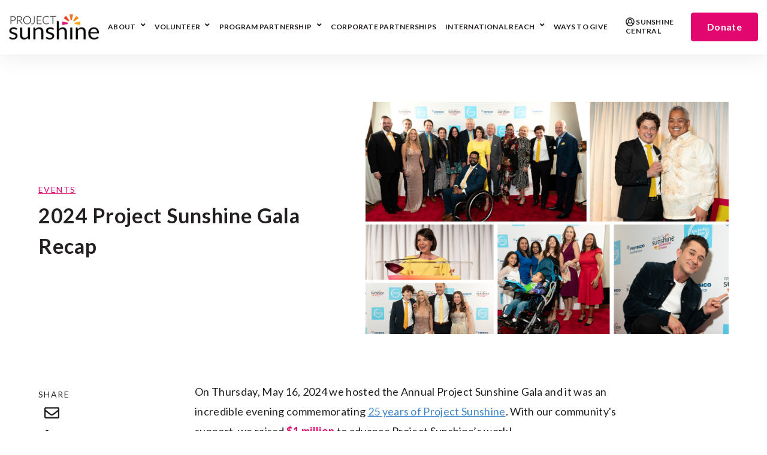

--- FILE ---
content_type: text/html; charset=UTF-8
request_url: https://projectsunshine.org/ps-blog/2024-gala-recap
body_size: 12077
content:
<!doctype html><html class="no-js" lang="en"><head>
    <meta charset="utf-8">
    <title>2024 Project Sunshine Gala Recap</title>
    <link rel="shortcut icon" href="https://projectsunshine.org/hubfs/faviconoptimized.png">
    <meta name="description" content="On Thursday, May 16, 2024 we hosted the Annual Project Sunshine Gala and it was an incredible evening commemorating&nbsp;25 years of Project Sunshine.">

    <style>
  .site-header__menu .hs-menu-children-wrapper {
    visibility: hidden;
    opacity: 0;
  }
</style>
    


<script>window.MSInputMethodContext && document.documentMode && document.write('<script src="//7228180.fs1.hubspotusercontent-na1.net/hubfs/7228180/hub_generated/template_assets/1/99712202405/1768798527182/template_ie11CustomProperties.min.js"><\x2fscript>');</script>

<script>document.documentElement.className = document.documentElement.className.replace("no-js", "");</script>



    
    
    
      
        
      
    
      
        
      
    
      
        
      
    
      
    
      
    
      
    
      
    
      
    
      
    
      
        
      
    
      
        
      
    
      
        
      
    
      
        
      
    
      
        
      
    
    

    
    
    

    <script src="https://kit.fontawesome.com/f4952dc142.js" crossorigin="anonymous" defer></script>

    
    <meta name="viewport" content="width=device-width, initial-scale=1">

    
    <meta property="og:description" content="On Thursday, May 16, 2024 we hosted the Annual Project Sunshine Gala and it was an incredible evening commemorating&nbsp;25 years of Project Sunshine.">
    <meta property="og:title" content="2024 Project Sunshine Gala Recap">
    <meta name="twitter:description" content="On Thursday, May 16, 2024 we hosted the Annual Project Sunshine Gala and it was an incredible evening commemorating&nbsp;25 years of Project Sunshine.">
    <meta name="twitter:title" content="2024 Project Sunshine Gala Recap">

    

    
    <style>
a.cta_button{-moz-box-sizing:content-box !important;-webkit-box-sizing:content-box !important;box-sizing:content-box !important;vertical-align:middle}.hs-breadcrumb-menu{list-style-type:none;margin:0px 0px 0px 0px;padding:0px 0px 0px 0px}.hs-breadcrumb-menu-item{float:left;padding:10px 0px 10px 10px}.hs-breadcrumb-menu-divider:before{content:'›';padding-left:10px}.hs-featured-image-link{border:0}.hs-featured-image{float:right;margin:0 0 20px 20px;max-width:50%}@media (max-width: 568px){.hs-featured-image{float:none;margin:0;width:100%;max-width:100%}}.hs-screen-reader-text{clip:rect(1px, 1px, 1px, 1px);height:1px;overflow:hidden;position:absolute !important;width:1px}
</style>

<link class="hs-async-css" rel="preload" href="https://projectsunshine.org/hubfs/hub_generated/template_assets/1/99712348289/1768798530048/template_spark-style.min.css" as="style" onload="this.onload=null;this.rel='stylesheet'">
<noscript><link rel="stylesheet" href="https://projectsunshine.org/hubfs/hub_generated/template_assets/1/99712348289/1768798530048/template_spark-style.min.css"></noscript>
<link rel="stylesheet" href="https://projectsunshine.org/hubfs/hub_generated/module_assets/1/116432632749/1744521848848/module_Site_Header.min.css">
<link rel="stylesheet" href="https://projectsunshine.org/hubfs/hub_generated/module_assets/1/99710971155/1741011240302/module_Blog_Post_Hero.min.css">
<link rel="stylesheet" href="https://projectsunshine.org/hubfs/hub_generated/template_assets/1/184469105076/1768798518662/template_blog-post.min.css">
<link rel="stylesheet" href="https://projectsunshine.org/hubfs/hub_generated/template_assets/1/99712182284/1768798528067/template_related-posts.min.css">
<link rel="stylesheet" href="https://projectsunshine.org/hubfs/hub_generated/module_assets/1/122054820175/1744521850175/module_Related_Posts.min.css">
<style>
  @font-face {
    font-family: "Lato";
    font-weight: 700;
    font-style: normal;
    font-display: swap;
    src: url("/_hcms/googlefonts/Lato/700.woff2") format("woff2"), url("/_hcms/googlefonts/Lato/700.woff") format("woff");
  }
  @font-face {
    font-family: "Lato";
    font-weight: 300;
    font-style: normal;
    font-display: swap;
    src: url("/_hcms/googlefonts/Lato/300.woff2") format("woff2"), url("/_hcms/googlefonts/Lato/300.woff") format("woff");
  }
  @font-face {
    font-family: "Lato";
    font-weight: 400;
    font-style: normal;
    font-display: swap;
    src: url("/_hcms/googlefonts/Lato/regular.woff2") format("woff2"), url("/_hcms/googlefonts/Lato/regular.woff") format("woff");
  }
  @font-face {
    font-family: "Lato";
    font-weight: 400;
    font-style: normal;
    font-display: swap;
    src: url("/_hcms/googlefonts/Lato/regular.woff2") format("woff2"), url("/_hcms/googlefonts/Lato/regular.woff") format("woff");
  }
  @font-face {
    font-family: "Lato";
    font-weight: 700;
    font-style: normal;
    font-display: swap;
    src: url("/_hcms/googlefonts/Lato/700.woff2") format("woff2"), url("/_hcms/googlefonts/Lato/700.woff") format("woff");
  }
</style>

<!-- Editor Styles -->
<style id="hs_editor_style" type="text/css">
#hs_cos_wrapper_module_1696268410510  { display: block !important; padding-left: 0px !important; padding-right: 150px !important }
#hs_cos_wrapper_module_16964535339784  { border-color: #ffd100 !important; border-style: solid !important; border-width: 0px !important; display: block !important; padding-top: 0px !important }
#hs_cos_wrapper_module_16964535339786  { border-color: #ffd100 !important; border-style: solid !important; border-width: 0px !important; display: block !important }
.module_16964535339786-flexbox-positioning {
  display: -ms-flexbox !important;
  -ms-flex-direction: column !important;
  -ms-flex-align: center !important;
  -ms-flex-pack: start;
  display: flex !important;
  flex-direction: column !important;
  align-items: center !important;
  justify-content: flex-start;
}
.module_16964535339786-flexbox-positioning > div {
  max-width: 100%;
  flex-shrink: 0 !important;
}
.module_16964535339784-flexbox-positioning {
  display: -ms-flexbox !important;
  -ms-flex-direction: column !important;
  -ms-flex-align: center !important;
  -ms-flex-pack: start;
  display: flex !important;
  flex-direction: column !important;
  align-items: center !important;
  justify-content: flex-start;
}
.module_16964535339784-flexbox-positioning > div {
  max-width: 100%;
  flex-shrink: 0 !important;
}
/* HubSpot Non-stacked Media Query Styles */
@media (min-width:768px) {
  .footer_dnd_info-row-0-vertical-alignment > .row-fluid {
    display: -ms-flexbox !important;
    -ms-flex-direction: row;
    display: flex !important;
    flex-direction: row;
  }
  .cell_1696453660616-vertical-alignment {
    display: -ms-flexbox !important;
    -ms-flex-direction: column !important;
    -ms-flex-pack: end !important;
    display: flex !important;
    flex-direction: column !important;
    justify-content: flex-end !important;
  }
  .cell_1696453660616-vertical-alignment > div {
    flex-shrink: 0 !important;
  }
  .cell_1696453658433-vertical-alignment {
    display: -ms-flexbox !important;
    -ms-flex-direction: column !important;
    -ms-flex-pack: end !important;
    display: flex !important;
    flex-direction: column !important;
    justify-content: flex-end !important;
  }
  .cell_1696453658433-vertical-alignment > div {
    flex-shrink: 0 !important;
  }
  .cell_1696453608986-vertical-alignment {
    display: -ms-flexbox !important;
    -ms-flex-direction: column !important;
    -ms-flex-pack: end !important;
    display: flex !important;
    flex-direction: column !important;
    justify-content: flex-end !important;
  }
  .cell_1696453608986-vertical-alignment > div {
    flex-shrink: 0 !important;
  }
}
/* HubSpot Styles (default) */
.footer_dnd_main-row-0-padding {
  padding-top: 100px !important;
  padding-bottom: 0px !important;
}
.footer_dnd_main-column-10-padding {
  padding-top: 20px !important;
}
.cell_1696268581709-padding {
  padding-top: 20px !important;
}
.footer_dnd_main-column-8-padding {
  padding-top: 20px !important;
}
.footer_dnd_main-column-6-padding {
  padding-top: 20px !important;
}
.footer_dnd_main-column-1-padding {
  padding-top: 20px !important;
}
.footer_dnd_main-column-1-row-1-padding {
  padding-top: 15px !important;
}
.footer_dnd_info-row-0-padding {
  padding-top: 0px !important;
  padding-bottom: 75px !important;
}
</style>
    <script type="application/ld+json">
{
  "mainEntityOfPage" : {
    "@type" : "WebPage",
    "@id" : "https://projectsunshine.org/ps-blog/2024-gala-recap"
  },
  "author" : {
    "name" : "Project-Sunshine Info",
    "url" : "https://projectsunshine.org/ps-blog/author/project-sunshine-info",
    "@type" : "Person"
  },
  "headline" : "2024 Project Sunshine Gala Recap",
  "datePublished" : "2024-06-03T15:41:23.000Z",
  "dateModified" : "2024-06-03T15:42:18.945Z",
  "publisher" : {
    "name" : "Project Sunshine",
    "logo" : {
      "url" : "https://projectsunshine.org/hubfs/Full%20Color%20Logo%20-%20392%20px.png",
      "@type" : "ImageObject"
    },
    "@type" : "Organization"
  },
  "@context" : "https://schema.org",
  "@type" : "BlogPosting",
  "image" : [ "https://projectsunshine.org/hubfs/Untitled%20design-115-1.png" ]
}
</script>


    
<!--  Added by GoogleAnalytics integration -->
<script>
var _hsp = window._hsp = window._hsp || [];
_hsp.push(['addPrivacyConsentListener', function(consent) { if (consent.allowed || (consent.categories && consent.categories.analytics)) {
  (function(i,s,o,g,r,a,m){i['GoogleAnalyticsObject']=r;i[r]=i[r]||function(){
  (i[r].q=i[r].q||[]).push(arguments)},i[r].l=1*new Date();a=s.createElement(o),
  m=s.getElementsByTagName(o)[0];a.async=1;a.src=g;m.parentNode.insertBefore(a,m)
})(window,document,'script','//www.google-analytics.com/analytics.js','ga');
  ga('create','UA-2678268-1','auto');
  ga('send','pageview');
}}]);
</script>

<!-- /Added by GoogleAnalytics integration -->

<!--  Added by GoogleAnalytics4 integration -->
<script>
var _hsp = window._hsp = window._hsp || [];
window.dataLayer = window.dataLayer || [];
function gtag(){dataLayer.push(arguments);}

var useGoogleConsentModeV2 = true;
var waitForUpdateMillis = 1000;


if (!window._hsGoogleConsentRunOnce) {
  window._hsGoogleConsentRunOnce = true;

  gtag('consent', 'default', {
    'ad_storage': 'denied',
    'analytics_storage': 'denied',
    'ad_user_data': 'denied',
    'ad_personalization': 'denied',
    'wait_for_update': waitForUpdateMillis
  });

  if (useGoogleConsentModeV2) {
    _hsp.push(['useGoogleConsentModeV2'])
  } else {
    _hsp.push(['addPrivacyConsentListener', function(consent){
      var hasAnalyticsConsent = consent && (consent.allowed || (consent.categories && consent.categories.analytics));
      var hasAdsConsent = consent && (consent.allowed || (consent.categories && consent.categories.advertisement));

      gtag('consent', 'update', {
        'ad_storage': hasAdsConsent ? 'granted' : 'denied',
        'analytics_storage': hasAnalyticsConsent ? 'granted' : 'denied',
        'ad_user_data': hasAdsConsent ? 'granted' : 'denied',
        'ad_personalization': hasAdsConsent ? 'granted' : 'denied'
      });
    }]);
  }
}

gtag('js', new Date());
gtag('set', 'developer_id.dZTQ1Zm', true);
gtag('config', 'G-8G78XGQD8B');
</script>
<script async src="https://www.googletagmanager.com/gtag/js?id=G-8G78XGQD8B"></script>

<!-- /Added by GoogleAnalytics4 integration -->


<!-- Google Tag Manager -->
<script>(function(w,d,s,l,i){w[l]=w[l]||[];w[l].push({'gtm.start':
new Date().getTime(),event:'gtm.js'});var f=d.getElementsByTagName(s)[0],
j=d.createElement(s),dl=l!='dataLayer'?'&l='+l:'';j.async=true;j.src=
'https://www.googletagmanager.com/gtm.js?id='+i+dl;f.parentNode.insertBefore(j,f);
})(window,document,'script','dataLayer','GTM-TLBKX97');</script>
<!-- End Google Tag Manager -->
<link rel="amphtml" href="https://projectsunshine.org/ps-blog/2024-gala-recap?hs_amp=true">

<meta property="og:image" content="https://projectsunshine.org/hubfs/Untitled%20design-115-1.png">
<meta property="og:image:width" content="300">
<meta property="og:image:height" content="175">

<meta name="twitter:image" content="https://projectsunshine.org/hubfs/Untitled%20design-115-1.png">


<meta property="og:url" content="https://projectsunshine.org/ps-blog/2024-gala-recap">
<meta name="twitter:card" content="summary_large_image">

<link rel="canonical" href="https://projectsunshine.org/ps-blog/2024-gala-recap">
<meta name="robots" content="noindex">
<meta property="og:type" content="article">
<link rel="alternate" type="application/rss+xml" href="https://projectsunshine.org/ps-blog/rss.xml">
<meta name="twitter:domain" content="projectsunshine.org">
<script src="//platform.linkedin.com/in.js" type="text/javascript">
    lang: en_US
</script>

<meta http-equiv="content-language" content="en">






  <meta name="generator" content="HubSpot"></head>
  <body class="  hs-content-id-168179340150 hs-blog-post hs-blog-id-127427368772 " tabindex="-1">
    
      <div data-global-resource-path="Spark child 2/pages/partials/header.html"><header class="site-header site-header--not-scrolled colored-section colored-section--header">
  <a href="#body" id="skip-link"></a>

  
    <div class="container-fluid header__dnd--top">
<div class="row-fluid-wrapper">
<div class="row-fluid">
<div class="span12 widget-span widget-type-cell " style="" data-widget-type="cell" data-x="0" data-w="12">

</div><!--end widget-span -->
</div>
</div>
</div>
  

  <div class="site-header__main-area">
    
  






















  <span id="hs_cos_wrapper_logo_hs_logo_widget" class="hs_cos_wrapper hs_cos_wrapper_widget hs_cos_wrapper_type_logo" style="" data-hs-cos-general-type="widget" data-hs-cos-type="logo"><a href="https://projectsunshine.org" id="hs-link-logo_hs_logo_widget" style="border-width:0px;border:0px;"><img src="https://projectsunshine.org/hs-fs/hubfs/PS-logo-fullcolor-1.png?width=180&amp;height=51&amp;name=PS-logo-fullcolor-1.png" class="hs-image-widget " height="51" style="height: auto;width:180px;border-width:0px;border:0px;" width="180" alt="" title="" loading="eager" srcset="https://projectsunshine.org/hs-fs/hubfs/PS-logo-fullcolor-1.png?width=90&amp;height=26&amp;name=PS-logo-fullcolor-1.png 90w, https://projectsunshine.org/hs-fs/hubfs/PS-logo-fullcolor-1.png?width=180&amp;height=51&amp;name=PS-logo-fullcolor-1.png 180w, https://projectsunshine.org/hs-fs/hubfs/PS-logo-fullcolor-1.png?width=270&amp;height=77&amp;name=PS-logo-fullcolor-1.png 270w, https://projectsunshine.org/hs-fs/hubfs/PS-logo-fullcolor-1.png?width=360&amp;height=102&amp;name=PS-logo-fullcolor-1.png 360w, https://projectsunshine.org/hs-fs/hubfs/PS-logo-fullcolor-1.png?width=450&amp;height=128&amp;name=PS-logo-fullcolor-1.png 450w, https://projectsunshine.org/hs-fs/hubfs/PS-logo-fullcolor-1.png?width=540&amp;height=153&amp;name=PS-logo-fullcolor-1.png 540w" sizes="(max-width: 180px) 100vw, 180px"></a></span>


    




















  <nav class="site-header__navigation">
    
  <div class="site-header__menu
              site-header__menu--desktop
              site-header__menu--mega-menu
              ">
    
      <div class="hs-menu-wrapper hs-menu-wrapper--mega">
        <ul>
          
            
            
            <li class="hs-menu-item
                        hs-menu-depth-1
                        hs-item-has-children
                        
                        ">
                
              
                <a href="https://projectsunshine.org/about" class="hs-menu-link">
                  About
                </a>
              

              
                <button class=" hs-menu-item__child-toggle" aria-label="Open About submenu" aria-haspopup="true" aria-expanded="false">
                  
                </button>
              

              
                <ul class="hs-menu-children-wrapper
                            hs-menu-children-wrapper--mega
                            hs-menu-children-wrapper--sizing-custom
                            
                            row-fluid">
                  
                    <li class="hs-menu-item
                                hs-menu-depth-2
                                hs-menu-item--mega-type-links
                                widget-span span4">
                      
                      
                        
  <ul>
    
      
  <li>
    
      <a href="https://projectsunshine.org/about" class="hs-menu-link">
        About
      </a>
    

    
  </li>

    
      
  <li>
    
      <a href="https://projectsunshine.org/programs" class="hs-menu-link">
        Programs
      </a>
    

    
  </li>

    
      
  <li>
    
      <a href="https://projectsunshine.org/staff-and-board" class="hs-menu-link">
        Our Staff and Board
      </a>
    

    
  </li>

    
      
  <li>
    
      <a href="https://projectsunshine.org/impact" class="hs-menu-link">
        Impact
      </a>
    

    
  </li>

    
      
  <li>
    
      <a href="https://projectsunshine.org/ps-blog" class="hs-menu-link">
        Blog
      </a>
    

    
  </li>

    
      
  <li>
    
      <a href="https://projectsunshine.org/ways-to-give" class="hs-menu-link">
        Ways to Give
      </a>
    

    
  </li>

    
      
  <li>
    
      <a href="https://projectsunshine.org/research" class="hs-menu-link">
        Research on Play
      </a>
    

    
  </li>

    
  </ul>

                      
                    </li>
                  
                </ul>
              
            </li>
          
            
            
            <li class="hs-menu-item
                        hs-menu-depth-1
                        hs-item-has-children
                        
                        ">
                
              
                <a href="https://projectsunshine.org/volunteers" class="hs-menu-link">
                  Volunteer
                </a>
              

              
                <button class=" hs-menu-item__child-toggle" aria-label="Open Volunteer submenu" aria-haspopup="true" aria-expanded="false">
                  
                </button>
              

              
                <ul class="hs-menu-children-wrapper
                            hs-menu-children-wrapper--mega
                            hs-menu-children-wrapper--sizing-even
                            
                            ">
                  
                    <li class="hs-menu-item
                                hs-menu-depth-2
                                hs-menu-item--mega-type-links
                                ">
                      
                      
                        
  <ul>
    
      
  <li>
    
      <a href="https://projectsunshine.org/volunteers" class="hs-menu-link">
        Volunteer
      </a>
    

    
  </li>

    
      
  <li>
    
      <a href="https://projectsunshine.org/volunteers/college" class="hs-menu-link">
        College Volunteers
      </a>
    

    
  </li>

    
      
  <li>
    
      <a href="https://projectsunshine.org/volunteers/community" class="hs-menu-link">
        Community Volunteers
      </a>
    

    
  </li>

    
      
  <li>
    
      <a href="https://projectsunshine.org/volunteers/corporate" class="hs-menu-link">
        Corporate Volunteers
      </a>
    

    
  </li>

    
      
  <li>
    
      <a href="https://projectsunshine.org/volunteers/family" class="hs-menu-link">
        Family and Friends
      </a>
    

    
  </li>

    
      
  <li>
    
      <a href="https://projectsunshine.org/volunteers/sewing" class="hs-menu-link">
        Sewers For Good
      </a>
    

    
  </li>

    
  </ul>

                      
                    </li>
                  
                </ul>
              
            </li>
          
            
            
            <li class="hs-menu-item
                        hs-menu-depth-1
                        hs-item-has-children
                        
                        ">
                
              
                <a href="https://projectsunshine.org/program-partners" class="hs-menu-link">
                  Program Partnership
                </a>
              

              
                <button class=" hs-menu-item__child-toggle" aria-label="Open Program Partnership submenu" aria-haspopup="true" aria-expanded="false">
                  
                </button>
              

              
                <ul class="hs-menu-children-wrapper
                            hs-menu-children-wrapper--mega
                            hs-menu-children-wrapper--sizing-even
                            
                            ">
                  
                    <li class="hs-menu-item
                                hs-menu-depth-2
                                hs-menu-item--mega-type-links
                                ">
                      
                      
                        
  <ul>
    
      
  <li>
    
      <a href="https://projectsunshine.org/program-partners" class="hs-menu-link">
        Program Partnership
      </a>
    

    
  </li>

    
      
  <li>
    
      <a href="https://projectsunshine.org/medical-facility-partnership" class="hs-menu-link">
        For Medical Facilities
      </a>
    

    
  </li>

    
      
  <li>
    
      <a href="https://projectsunshine.org/nonprofit-partnership" class="hs-menu-link">
        For Nonprofits
      </a>
    

    
  </li>

    
  </ul>

                      
                    </li>
                  
                </ul>
              
            </li>
          
            
            
            <li class="hs-menu-item
                        hs-menu-depth-1
                        
                        
                        ">
                
              
                <a href="https://projectsunshine.org/volunteers/corporate" class="hs-menu-link">
                  Corporate Partnerships
                </a>
              

              

              
            </li>
          
            
            
            <li class="hs-menu-item
                        hs-menu-depth-1
                        hs-item-has-children
                        
                        ">
                
              
                <a href="https://projectsunshine.org/international-reach" class="hs-menu-link">
                  International Reach
                </a>
              

              
                <button class=" hs-menu-item__child-toggle" aria-label="Open International Reach submenu" aria-haspopup="true" aria-expanded="false">
                  
                </button>
              

              
                <ul class="hs-menu-children-wrapper
                            hs-menu-children-wrapper--mega
                            hs-menu-children-wrapper--sizing-even
                            
                            ">
                  
                    <li class="hs-menu-item
                                hs-menu-depth-2
                                hs-menu-item--mega-type-links
                                ">
                      
                      
                        
  <ul>
    
      
  <li>
    
      <a href="https://projectsunshine.org/international-reach" class="hs-menu-link">
        International Reach
      </a>
    

    
  </li>

    
      
  <li>
    
      <a href="https://projectsunshine.org/canada" class="hs-menu-link">
        Canada
      </a>
    

    
  </li>

    
      
  <li>
    
      <a href="https://projectsunshine.org/israel" class="hs-menu-link">
        Israel
      </a>
    

    
  </li>

    
      
  <li>
    
      <a href="https://projectsunshine.org/kenya" class="hs-menu-link">
        Kenya
      </a>
    

    
  </li>

    
  </ul>

                      
                    </li>
                  
                </ul>
              
            </li>
          
            
            
            <li class="hs-menu-item
                        hs-menu-depth-1
                        
                        
                        ">
                
              
                <a href="https://projectsunshine.org/ways-to-give" class="hs-menu-link">
                  Ways To Give
                </a>
              

              

              
            </li>
          
        </ul>
      </div>
    

    
  </div>


    
  <div class="site-header__menu
              site-header__menu--mobile
              site-header__menu--mega-menu
              ">
    
      <div class="hs-menu-wrapper hs-menu-wrapper--mega">
        <ul>
          
            
            
            <li class="hs-menu-item
                        hs-menu-depth-1
                        hs-item-has-children
                        
                        ">
                
              
                <a href="https://projectsunshine.org/about" class="hs-menu-link">
                  About
                </a>
              

              
                <button class=" hs-menu-item__child-toggle" aria-label="Open About submenu" aria-haspopup="true" aria-expanded="false">
                  
                </button>
              

              
                <ul class="hs-menu-children-wrapper
                            hs-menu-children-wrapper--mega
                            hs-menu-children-wrapper--sizing-custom
                            
                            row-fluid">
                  
                    <li class="hs-menu-item
                                hs-menu-depth-2
                                hs-menu-item--mega-type-links
                                ">
                      
                      
                        
  <ul>
    
      
  <li>
    
      <a href="https://projectsunshine.org/about" class="hs-menu-link">
        About
      </a>
    

    
  </li>

    
      
  <li>
    
      <a href="https://projectsunshine.org/programs" class="hs-menu-link">
        Programs
      </a>
    

    
  </li>

    
      
  <li>
    
      <a href="https://projectsunshine.org/staff-and-board" class="hs-menu-link">
        Our Staff and Board
      </a>
    

    
  </li>

    
      
  <li>
    
      <a href="https://projectsunshine.org/impact" class="hs-menu-link">
        Impact
      </a>
    

    
  </li>

    
      
  <li>
    
      <a href="https://projectsunshine.org/ps-blog" class="hs-menu-link">
        Blog
      </a>
    

    
  </li>

    
      
  <li>
    
      <a href="https://projectsunshine.org/ways-to-give" class="hs-menu-link">
        Ways to Give
      </a>
    

    
  </li>

    
      
  <li>
    
      <a href="https://projectsunshine.org/research" class="hs-menu-link">
        Research on Play
      </a>
    

    
  </li>

    
  </ul>

                      
                    </li>
                  
                </ul>
              
            </li>
          
            
            
            <li class="hs-menu-item
                        hs-menu-depth-1
                        hs-item-has-children
                        
                        ">
                
              
                <a href="https://projectsunshine.org/volunteers" class="hs-menu-link">
                  Volunteer
                </a>
              

              
                <button class=" hs-menu-item__child-toggle" aria-label="Open Volunteer submenu" aria-haspopup="true" aria-expanded="false">
                  
                </button>
              

              
                <ul class="hs-menu-children-wrapper
                            hs-menu-children-wrapper--mega
                            hs-menu-children-wrapper--sizing-even
                            
                            ">
                  
                    <li class="hs-menu-item
                                hs-menu-depth-2
                                hs-menu-item--mega-type-links
                                ">
                      
                      
                        
  <ul>
    
      
  <li>
    
      <a href="https://projectsunshine.org/volunteers" class="hs-menu-link">
        Volunteer
      </a>
    

    
  </li>

    
      
  <li>
    
      <a href="https://projectsunshine.org/volunteers/college" class="hs-menu-link">
        College Volunteers
      </a>
    

    
  </li>

    
      
  <li>
    
      <a href="https://projectsunshine.org/volunteers/community" class="hs-menu-link">
        Community Volunteers
      </a>
    

    
  </li>

    
      
  <li>
    
      <a href="https://projectsunshine.org/volunteers/corporate" class="hs-menu-link">
        Corporate Volunteers
      </a>
    

    
  </li>

    
      
  <li>
    
      <a href="https://projectsunshine.org/volunteers/family" class="hs-menu-link">
        Family and Friends
      </a>
    

    
  </li>

    
      
  <li>
    
      <a href="https://projectsunshine.org/volunteers/sewing" class="hs-menu-link">
        Sewers For Good
      </a>
    

    
  </li>

    
  </ul>

                      
                    </li>
                  
                </ul>
              
            </li>
          
            
            
            <li class="hs-menu-item
                        hs-menu-depth-1
                        hs-item-has-children
                        
                        ">
                
              
                <a href="https://projectsunshine.org/program-partners" class="hs-menu-link">
                  Program Partnership
                </a>
              

              
                <button class=" hs-menu-item__child-toggle" aria-label="Open Program Partnership submenu" aria-haspopup="true" aria-expanded="false">
                  
                </button>
              

              
                <ul class="hs-menu-children-wrapper
                            hs-menu-children-wrapper--mega
                            hs-menu-children-wrapper--sizing-even
                            
                            ">
                  
                    <li class="hs-menu-item
                                hs-menu-depth-2
                                hs-menu-item--mega-type-links
                                ">
                      
                      
                        
  <ul>
    
      
  <li>
    
      <a href="https://projectsunshine.org/program-partners" class="hs-menu-link">
        Program Partnership
      </a>
    

    
  </li>

    
      
  <li>
    
      <a href="https://projectsunshine.org/medical-facility-partnership" class="hs-menu-link">
        For Medical Facilities
      </a>
    

    
  </li>

    
      
  <li>
    
      <a href="https://projectsunshine.org/nonprofit-partnership" class="hs-menu-link">
        For Nonprofits
      </a>
    

    
  </li>

    
  </ul>

                      
                    </li>
                  
                </ul>
              
            </li>
          
            
            
            <li class="hs-menu-item
                        hs-menu-depth-1
                        
                        
                        ">
                
              
                <a href="https://projectsunshine.org/volunteers/corporate" class="hs-menu-link">
                  Corporate Partnerships
                </a>
              

              

              
            </li>
          
            
            
            <li class="hs-menu-item
                        hs-menu-depth-1
                        hs-item-has-children
                        
                        ">
                
              
                <a href="https://projectsunshine.org/international-reach" class="hs-menu-link">
                  International Reach
                </a>
              

              
                <button class=" hs-menu-item__child-toggle" aria-label="Open International Reach submenu" aria-haspopup="true" aria-expanded="false">
                  
                </button>
              

              
                <ul class="hs-menu-children-wrapper
                            hs-menu-children-wrapper--mega
                            hs-menu-children-wrapper--sizing-even
                            
                            ">
                  
                    <li class="hs-menu-item
                                hs-menu-depth-2
                                hs-menu-item--mega-type-links
                                ">
                      
                      
                        
  <ul>
    
      
  <li>
    
      <a href="https://projectsunshine.org/international-reach" class="hs-menu-link">
        International Reach
      </a>
    

    
  </li>

    
      
  <li>
    
      <a href="https://projectsunshine.org/canada" class="hs-menu-link">
        Canada
      </a>
    

    
  </li>

    
      
  <li>
    
      <a href="https://projectsunshine.org/israel" class="hs-menu-link">
        Israel
      </a>
    

    
  </li>

    
      
  <li>
    
      <a href="https://projectsunshine.org/kenya" class="hs-menu-link">
        Kenya
      </a>
    

    
  </li>

    
  </ul>

                      
                    </li>
                  
                </ul>
              
            </li>
          
            
            
            <li class="hs-menu-item
                        hs-menu-depth-1
                        
                        
                        ">
                
              
                <a href="https://projectsunshine.org/ways-to-give" class="hs-menu-link">
                  Ways To Give
                </a>
              

              

              
            </li>
          
        </ul>
      </div>
    

    
      

      
  <div class="hs-menu-wrapper hs-menu-wrapper--utility">
    <ul>
      
        <li class="hs-menu-depth-1 hs-menu-item ">
          
            
            <a href="https://projectsunshine2.my.site.com/SunshineCentral/s/login/" class="hs-menu-link" target="_blank">
                
                  <span class="hs-menu-item--icon">
                    
                      <svg version="1.0" xmlns="http://www.w3.org/2000/svg" viewbox="0 0 512 512" aria-hidden="true"><g id="user-circle1_layer"><path d="M256 8C119.033 8 8 119.033 8 256s111.033 248 248 248 248-111.033 248-248S392.967 8 256 8zm0 48c110.457 0 200 89.543 200 200 0 36.982-10.049 71.611-27.548 101.328-7.072-25.444-25.663-54.208-63.93-65.374C377.207 271.782 384 248.414 384 224c0-70.689-57.189-128-128-128-70.689 0-128 57.19-128 128 0 24.414 6.793 47.783 19.478 67.954-38.299 11.175-56.876 39.913-63.938 65.362C66.046 327.601 56 292.976 56 256c0-110.457 89.543-200 200-200zm80 168c0 44.183-35.817 80-80 80s-80-35.817-80-80 35.817-80 80-80 80 35.817 80 80zM128 409.669v-27.758c0-20.41 13.53-38.348 33.156-43.955l24.476-6.993C206.342 344.648 230.605 352 256 352s49.658-7.352 70.369-21.038l24.476 6.993C370.47 343.563 384 361.5 384 381.911v27.758C349.315 438.592 304.693 456 256 456s-93.315-17.408-128-46.331z" /></g></svg>
                    
                  </span>
                

                Sunshine Central
            </a>
          
        </li>
      
        <li class="hs-menu-depth-1 hs-menu-item ">
          
              
              <a href="https://donate.projectsunshine.org/campaign/739830/donate" class="button">
                Donate
              </a>
          
        </li>
      
    </ul>
  </div>

    
  </div>

  </nav>

  <div class="site-header__navigtion-utility">
    
  <div class="hs-menu-wrapper hs-menu-wrapper--utility">
    <ul>
      
        <li class="hs-menu-depth-1 hs-menu-item ">
          
            
            <a href="https://projectsunshine2.my.site.com/SunshineCentral/s/login/" class="hs-menu-link" target="_blank">
                
                  <span class="hs-menu-item--icon">
                    
                      <svg version="1.0" xmlns="http://www.w3.org/2000/svg" viewbox="0 0 512 512" aria-hidden="true"><g id="user-circle2_layer"><path d="M256 8C119.033 8 8 119.033 8 256s111.033 248 248 248 248-111.033 248-248S392.967 8 256 8zm0 48c110.457 0 200 89.543 200 200 0 36.982-10.049 71.611-27.548 101.328-7.072-25.444-25.663-54.208-63.93-65.374C377.207 271.782 384 248.414 384 224c0-70.689-57.189-128-128-128-70.689 0-128 57.19-128 128 0 24.414 6.793 47.783 19.478 67.954-38.299 11.175-56.876 39.913-63.938 65.362C66.046 327.601 56 292.976 56 256c0-110.457 89.543-200 200-200zm80 168c0 44.183-35.817 80-80 80s-80-35.817-80-80 35.817-80 80-80 80 35.817 80 80zM128 409.669v-27.758c0-20.41 13.53-38.348 33.156-43.955l24.476-6.993C206.342 344.648 230.605 352 256 352s49.658-7.352 70.369-21.038l24.476 6.993C370.47 343.563 384 361.5 384 381.911v27.758C349.315 438.592 304.693 456 256 456s-93.315-17.408-128-46.331z" /></g></svg>
                    
                  </span>
                

                Sunshine Central
            </a>
          
        </li>
      
        <li class="hs-menu-depth-1 hs-menu-item ">
          
              
              <a href="https://donate.projectsunshine.org/campaign/739830/donate" class="button">
                Donate
              </a>
          
        </li>
      
    </ul>
  </div>


    
  
    <button class="site-header__menu-toggle" aria-label="Open Navigation"></button>
  </div>

  <script>
    document.getElementById("skip-link").innerHTML = "Skip to Content";
  </script>
  </div>

  
  <div class="container-fluid header__dnd--bottom">
<div class="row-fluid-wrapper">
<div class="row-fluid">
<div class="span12 widget-span widget-type-cell " style="" data-widget-type="cell" data-x="0" data-w="12">

</div><!--end widget-span -->
</div>
</div>
</div>
  
</header></div>
    

    <main id="body" class="body-wrapper">
      
  <div class="blog-hero">
    <div id="hs_cos_wrapper_blog_post_hero" class="hs_cos_wrapper hs_cos_wrapper_widget hs_cos_wrapper_type_module" style="" data-hs-cos-general-type="widget" data-hs-cos-type="module">


  
  





  





  
  <div id="blog_post_hero" class="lazy 
              module-wrapper
              
              
              text--left
              hero-section hero-section--blog-post hero-section--body-position-left
            " style="
            
              
                --padding-top: 5em;
              

              
            
              

              
            
              
                --padding-bottom: 5em;
              

              
            
              

              
            

            
              

              
            
              

              
            
            ">
    
  <div class="hero-section__container container">

    
      <div class="hero-section__foreground">
        <img src="https://projectsunshine.org/hubfs/happy%20global%20volunteer%20month%202024%20%20(800%20x%20512%20px)-2.png" alt="2024 Project Sunshine Gala Collage" loading="\&quot;lazy\&quot;">
      </div>
    

    <div class="hero-section__body">
      <p class="eyebrow">
        
        
          
            <a href="https://projectsunshine.org/ps-blog/topic/events" target="_blank">Events</a>
          
        
      </p>
      <h1 class="h2">
        <span id="hs_cos_wrapper_name" class="hs_cos_wrapper hs_cos_wrapper_meta_field hs_cos_wrapper_type_text" style="" data-hs-cos-general-type="meta_field" data-hs-cos-type="text">2024 Project Sunshine Gala Recap</span>
      </h1>

      

      
    </div>
  </div>

  

  </div>

  
	


  
</div>
  </div>

  <div id="main" class="blog-post">
    <div id="hs_cos_wrapper_blog_post" class="hs_cos_wrapper hs_cos_wrapper_widget hs_cos_wrapper_type_module" style="" data-hs-cos-general-type="widget" data-hs-cos-type="module">

<div class="container">
	<div class="blog-section  row-fluid">
    
    <div class="social-share widget-span span3">
      <div class="social-share__sticky">
        <h2><em>Share</em></h2>
        <ul class="social-media social-media--sharing">
          <li>
            <a href="mailto:?&amp;subject=2024%20Project%20Sunshine%20Gala%20Recap&amp;body=2024%20Project%20Sunshine%20Gala%20Recap%0A(https%3A%2F%2Fprojectsunshine.org%2Fps-blog%2F2024-gala-recap)" target="_blank" class="social-media__service social-media__service--email" aria-label="Share via Email">
  
  <svg aria-hidden="true" focusable="false" data-prefix="far" data-icon="envelope" class="icon icon--social icon--email" role="img" xmlns="http://www.w3.org/2000/svg" viewbox="0 0 512 512">
  <path fill="currentColor" d="M464 64H48C21.49 64 0 85.49 0 112v288c0 26.51 21.49 48 48 48h416c26.51 0 48-21.49 48-48V112c0-26.51-21.49-48-48-48zm0 48v40.805c-22.422 18.259-58.168 46.651-134.587 106.49-16.841 13.247-50.201 45.072-73.413 44.701-23.208.375-56.579-31.459-73.413-44.701C106.18 199.465 70.425 171.067 48 152.805V112h416zM48 400V214.398c22.914 18.251 55.409 43.862 104.938 82.646 21.857 17.205 60.134 55.186 103.062 54.955 42.717.231 80.509-37.199 103.053-54.947 49.528-38.783 82.032-64.401 104.947-82.653V400H48z">
  </path>
</svg>
</a>
          </li>
          <li>
            <a href="https://www.linkedin.com/shareArticle?mini=true&amp;url=https%3A%2F%2Fprojectsunshine.org%2Fps-blog%2F2024-gala-recap&amp;title=2024%20Project%20Sunshine%20Gala%20Recap&amp;summary=&amp;source=" target="_blank" class="social-media__service social-media__service--linkedin" aria-label="Share on LinkedIn">
  
  <svg aria-hidden="true" focusable="false" data-prefix="fab" data-icon="linkedin-in" class="icon icon--social icon--linkedin" role="img" xmlns="http://www.w3.org/2000/svg" viewbox="0 0 448 512">
  <path fill="currentColor" d="M100.28 448H7.4V148.9h92.88zM53.79 108.1C24.09 108.1 0 83.5 0 53.8a53.79 53.79 0 0 1 107.58 0c0 29.7-24.1 54.3-53.79 54.3zM447.9 448h-92.68V302.4c0-34.7-.7-79.2-48.29-79.2-48.29 0-55.69 37.7-55.69 76.7V448h-92.78V148.9h89.08v40.8h1.3c12.4-23.5 42.69-48.3 87.88-48.3 94 0 111.28 61.9 111.28 142.3V448z"></path>
</svg>
</a>
          </li>
          <li>
            <a href="https://twitter.com/intent/tweet?text=2024+Project+Sunshine+Gala+Recap&amp;url=(https%3A%2F%2Fprojectsunshine.org%2Fps-blog%2F2024-gala-recap)" target="_blank" class="social-media__service social-media__service--twitter" aria-label="Share on Twitter">
  
  <svg aria-hidden="true" focusable="false" data-prefix="fab" data-icon="twitter" preserveaspectratio="none" class="icon icon--social icon--twitter" role="img" width="480" height="512" viewbox="0 0 1200 1227" fill="none" xmlns="http://www.w3.org/2000/svg">
<path fill="currentcolor" d="M714.163 519.284L1160.89 0H1055.03L667.137 450.887L357.328 0H0L468.492 681.821L0 1226.37H105.866L515.491 750.218L842.672 1226.37H1200L714.137 519.284H714.163ZM569.165 687.828L521.697 619.934L144.011 79.6944H306.615L611.412 515.685L658.88 583.579L1055.08 1150.3H892.476L569.165 687.854V687.828Z" />
</svg>
</a>
          </li>
          <li>
            <a href="https://www.facebook.com/sharer/sharer.php?u=https%3A%2F%2Fprojectsunshine.org%2Fps-blog%2F2024-gala-recap" target="_blank" class="social-media__service social-media__service--facebook" aria-label="Share on Facebook">
  
  <svg aria-hidden="true" focusable="false" data-prefix="fab" data-icon="facebook-f" class="icon icon--social icon--facebook" role="img" xmlns="http://www.w3.org/2000/svg" viewbox="0 0 320 512">
  <path fill="currentColor" d="M279.14 288l14.22-92.66h-88.91v-60.13c0-25.35 12.42-50.06 52.24-50.06h40.42V6.26S260.43 0 225.36 0c-73.22 0-121.08 44.38-121.08 124.72v70.62H22.89V288h81.39v224h100.17V288z"></path>
</svg>
</a>
          </li>
        </ul>
      </div>
    </div>
	

		<div class="blog-post-wrapper cell-wrapper widget-span span9">
			<div class="section post-body">
				<span id="hs_cos_wrapper_post_body" class="hs_cos_wrapper hs_cos_wrapper_meta_field hs_cos_wrapper_type_rich_text" style="" data-hs-cos-general-type="meta_field" data-hs-cos-type="rich_text"><div style="font-size: 18px;"><span>On Thursday, May 16, 2024 we hosted the Annual Project Sunshine Gala and it </span><span>was an incredible evening commemorating</span>&nbsp;<span><span style="color: #3d85c6;"><a href="https://www.youtube.com/watch?v=fiLplaQss8E&amp;utm_source=hs_email&amp;utm_medium=email&amp;_hsenc=p2ANqtz--PRdPMfb4achyAqVrIOf1A7LWvAjtIu9lWU7z00CzB8J1wcRELRyRmjdsIASOkOE37wtWy" rel="noopener" data-hs-link-id="0" target="_blank" style="color: #3d85c6;">25 years of Project Sunshine</a></span>. With our community's support, we raised<strong>&nbsp;</strong></span><span style="color: #e2066f;"><strong>$1 million</strong></span>&nbsp;<span>to advance Project Sunshine’s work!</span></div>
<!--more--><div style="font-size: 18px;"><span>&nbsp;</span></div>
<div><span>We had the honor of presenting the Volunteer Award to <span style="color: #e2066f;"><strong>Edwin Icban</strong></span>, a dedicated volunteer who has served with us for <span style="color: #e2066f;"><strong>20 years</strong></span> in the San Francisco Bay Area. Since 2003, Edwin has selflessly given his time at UCSF Benioff Children’s Hospital and Family House in the San Francisco Bay Area. Through Project Sunshine's programs, he brought moments of joy, respite, and distraction to thousands children and families in need, and continues to this day.</span></div>
<div><span>&nbsp;</span></div>
<div><span>We also met the <strong><span style="color: #e2066f;">Veras family</span> </strong>through our latest film that captures their <span style="color: #3d85c6;"><a href="https://www.youtube.com/watch?v=0qgADbk0hoU&amp;utm_source=hs_email&amp;utm_medium=email&amp;_hsenc=p2ANqtz--PRdPMfb4achyAqVrIOf1A7LWvAjtIu9lWU7z00CzB8J1wcRELRyRmjdsIASOkOE37wtWy" rel="noopener" data-hs-link-id="0" target="_blank" style="color: #3d85c6;">heartwarming story</a></span>&nbsp;and how Project Sunshine changed their lives.</span></div>
<div><span>&nbsp;</span></div>
<div><span>Finally, we witnessed unforgettable performance by Magician, Comedian, and Netflix star <span style="color: #3d85c6;"><a href="http://justinwillman.com/?utm_source=hs_email&amp;utm_medium=email&amp;_hsenc=p2ANqtz--Dn3L5NzrQI9zyp8VIkTh2pSEG5uw5H4ixgP2eI1TixiJHikkMVoIhcpH5Ax8pS6nyJSG6" rel="noopener" data-hs-link-id="0" target="_blank" style="color: #3d85c6;"><strong>Justin Willman</strong></a></span>. He filled us with awe and wonder through his magic and it was extra special to hear about how he first-handedly experienced the healing power of play as a 12-year-old in the hospital with broken arms!</span></div>
<div>&nbsp;</div>
<div><span style="font-family: var(--base-font-family);"><span style="letter-spacing: var(--base-letter-spacing);">We thank our sponsors, </span></span><span style="font-size: var(--blog-body-font); font-family: var(--base-font-family); letter-spacing: var(--base-letter-spacing); color: #e2066f;"><strong>PepsiCo Foodservice</strong></span><span style="font-size: var(--blog-body-font); font-family: var(--base-font-family); letter-spacing: var(--base-letter-spacing);">&nbsp;</span><span style="font-size: var(--blog-body-font); font-family: var(--base-font-family); letter-spacing: var(--base-letter-spacing);">and</span><span style="font-size: var(--blog-body-font); font-family: var(--base-font-family); letter-spacing: var(--base-letter-spacing);">&nbsp;</span><span style="font-size: var(--blog-body-font); font-family: var(--base-font-family); letter-spacing: var(--base-letter-spacing);"><span style="color: #e2066f;"><strong>Tylis Family Foundation</strong></span>&nbsp;</span><span style="font-size: var(--blog-body-font); font-family: var(--base-font-family); letter-spacing: var(--base-letter-spacing);">for supporting the event, as well as our dedicated</span><span style="font-size: var(--blog-body-font); font-family: var(--base-font-family); letter-spacing: var(--base-letter-spacing);">&nbsp;</span><span style="font-size: var(--blog-body-font); font-family: var(--base-font-family); letter-spacing: var(--base-letter-spacing); color: #e2066f;"><strong>Gala Committee</strong></span><span style="font-size: var(--blog-body-font); font-family: var(--base-font-family); letter-spacing: var(--base-letter-spacing);">.&nbsp;</span></div>
<div><span>&nbsp;</span></div>
<div style="text-align: center; font-size: 30px;"><strong>Watch Our Latest Films</strong></div>
<div style="text-align: center;"><span style="color: #e2066f;"><strong>The Veras Family</strong></span></div>
<div><a href="https://www.youtube.com/watch?v=0qgADbk0hoU&amp;utm_source=hs_email&amp;utm_medium=email&amp;_hsenc=p2ANqtz--Dn3L5NzrQI9zyp8VIkTh2pSEG5uw5H4ixgP2eI1TixiJHikkMVoIhcpH5Ax8pS6nyJSG6" rel="noopener"><span><img src="https://projectsunshine.org/hs-fs/hubfs/1-May-17-2024-10-48-35-9695-AM.png?width=500&amp;height=349&amp;name=1-May-17-2024-10-48-35-9695-AM.png" width="500" height="349" loading="lazy" alt="The Veras Family Video" style="height: auto; max-width: 100%; width: 500px; margin-left: auto; margin-right: auto; display: block;" srcset="https://projectsunshine.org/hs-fs/hubfs/1-May-17-2024-10-48-35-9695-AM.png?width=250&amp;height=175&amp;name=1-May-17-2024-10-48-35-9695-AM.png 250w, https://projectsunshine.org/hs-fs/hubfs/1-May-17-2024-10-48-35-9695-AM.png?width=500&amp;height=349&amp;name=1-May-17-2024-10-48-35-9695-AM.png 500w, https://projectsunshine.org/hs-fs/hubfs/1-May-17-2024-10-48-35-9695-AM.png?width=750&amp;height=524&amp;name=1-May-17-2024-10-48-35-9695-AM.png 750w, https://projectsunshine.org/hs-fs/hubfs/1-May-17-2024-10-48-35-9695-AM.png?width=1000&amp;height=698&amp;name=1-May-17-2024-10-48-35-9695-AM.png 1000w, https://projectsunshine.org/hs-fs/hubfs/1-May-17-2024-10-48-35-9695-AM.png?width=1250&amp;height=873&amp;name=1-May-17-2024-10-48-35-9695-AM.png 1250w, https://projectsunshine.org/hs-fs/hubfs/1-May-17-2024-10-48-35-9695-AM.png?width=1500&amp;height=1047&amp;name=1-May-17-2024-10-48-35-9695-AM.png 1500w" sizes="(max-width: 500px) 100vw, 500px"></span></a></div>
<p style="font-weight: bold; text-align: center;"><span style="color: #e2066f;">25 Years of Project Sunshine</span><a href="https://www.youtube.com/watch?v=fiLplaQss8E" rel="noopener"><img src="https://projectsunshine.org/hs-fs/hubfs/2-May-17-2024-10-48-35-9895-AM.png?width=500&amp;height=349&amp;name=2-May-17-2024-10-48-35-9895-AM.png" width="500" height="349" loading="lazy" alt="25 Years of Project Sunshine" style="height: auto; max-width: 100%; width: 500px; margin-left: auto; margin-right: auto; display: block;" srcset="https://projectsunshine.org/hs-fs/hubfs/2-May-17-2024-10-48-35-9895-AM.png?width=250&amp;height=175&amp;name=2-May-17-2024-10-48-35-9895-AM.png 250w, https://projectsunshine.org/hs-fs/hubfs/2-May-17-2024-10-48-35-9895-AM.png?width=500&amp;height=349&amp;name=2-May-17-2024-10-48-35-9895-AM.png 500w, https://projectsunshine.org/hs-fs/hubfs/2-May-17-2024-10-48-35-9895-AM.png?width=750&amp;height=524&amp;name=2-May-17-2024-10-48-35-9895-AM.png 750w, https://projectsunshine.org/hs-fs/hubfs/2-May-17-2024-10-48-35-9895-AM.png?width=1000&amp;height=698&amp;name=2-May-17-2024-10-48-35-9895-AM.png 1000w, https://projectsunshine.org/hs-fs/hubfs/2-May-17-2024-10-48-35-9895-AM.png?width=1250&amp;height=873&amp;name=2-May-17-2024-10-48-35-9895-AM.png 1250w, https://projectsunshine.org/hs-fs/hubfs/2-May-17-2024-10-48-35-9895-AM.png?width=1500&amp;height=1047&amp;name=2-May-17-2024-10-48-35-9895-AM.png 1500w" sizes="(max-width: 500px) 100vw, 500px"></a></p>
<p style="text-align: center; font-size: 30px;"><span style="color: #ffd100;">_______________________________</span></p>
<p style="text-align: center; font-size: 30px;"><span style="color: #3d85c6;"><a href="/gala-2024?utm_source=hs_email&amp;utm_medium=email&amp;_hsenc=p2ANqtz-9I__4FJUrF52AF5tmnpywP81aPjjHnxUg5qz_QV0dLlNlYdy2w8R1hZrpxGxPGW5P5RdXZ" rel="noopener" style="color: #3d85c6;"><strong><span style="font-size: 30px;">Project Sunshine 2024 Gala: Photo Gallery</span></strong></a></span></p>
<p style="text-align: center; font-size: 30px;"><span style="font-size: 30px;"></span><span style="color: #3d85c6;"><a href="https://projectsunshine.org/gala-2024?utm_source=hs_email&amp;utm_medium=email&amp;_hsenc=p2ANqtz-9I__4FJUrF52AF5tmnpywP81aPjjHnxUg5qz_QV0dLlNlYdy2w8R1hZrpxGxPGW5P5RdXZ" rel="noopener" style="color: #3d85c6;" linktext="Click here to view the full gallery
"><strong><span style="font-size: 30px;"><img src="https://projectsunshine.org/hs-fs/hubfs/Screen%20Shot%202024-06-03%20at%2011.12.35%20AM.png?width=500&amp;height=383&amp;name=Screen%20Shot%202024-06-03%20at%2011.12.35%20AM.png" width="500" height="383" loading="lazy" alt="Screen Shot 2024-06-03 at 11.12.35 AM" style="height: auto; max-width: 100%; width: 500px;" srcset="https://projectsunshine.org/hs-fs/hubfs/Screen%20Shot%202024-06-03%20at%2011.12.35%20AM.png?width=250&amp;height=192&amp;name=Screen%20Shot%202024-06-03%20at%2011.12.35%20AM.png 250w, https://projectsunshine.org/hs-fs/hubfs/Screen%20Shot%202024-06-03%20at%2011.12.35%20AM.png?width=500&amp;height=383&amp;name=Screen%20Shot%202024-06-03%20at%2011.12.35%20AM.png 500w, https://projectsunshine.org/hs-fs/hubfs/Screen%20Shot%202024-06-03%20at%2011.12.35%20AM.png?width=750&amp;height=575&amp;name=Screen%20Shot%202024-06-03%20at%2011.12.35%20AM.png 750w, https://projectsunshine.org/hs-fs/hubfs/Screen%20Shot%202024-06-03%20at%2011.12.35%20AM.png?width=1000&amp;height=766&amp;name=Screen%20Shot%202024-06-03%20at%2011.12.35%20AM.png 1000w, https://projectsunshine.org/hs-fs/hubfs/Screen%20Shot%202024-06-03%20at%2011.12.35%20AM.png?width=1250&amp;height=958&amp;name=Screen%20Shot%202024-06-03%20at%2011.12.35%20AM.png 1250w, https://projectsunshine.org/hs-fs/hubfs/Screen%20Shot%202024-06-03%20at%2011.12.35%20AM.png?width=1500&amp;height=1149&amp;name=Screen%20Shot%202024-06-03%20at%2011.12.35%20AM.png 1500w" sizes="(max-width: 500px) 100vw, 500px"></span></strong></a></span></p>
<p>&nbsp;</p></span>
			</div>

      
		</div>
	</div>
</div></div>

    <div class="related-posts">
      <div class="container container--small">
        <div id="hs_cos_wrapper_related_headline" class="hs_cos_wrapper hs_cos_wrapper_widget hs_cos_wrapper_type_module" style="" data-hs-cos-general-type="widget" data-hs-cos-type="module">




  
  <div id="related_headline" class="lazy 
              module-wrapper
              
              
              text--center
              theme-rich-text
            " style="
            
              

              
            
              

              
            
              
                --padding-bottom: 75px;
              

              
            
              

              
            

            
              

              
            
              

              
            
            ">
    
  <h2><em></em>You May Also Like</h2>

  

  </div>

  
	


  
</div>
      </div>
      <div class="container">
        <div id="hs_cos_wrapper_related_posts" class="hs_cos_wrapper hs_cos_wrapper_widget hs_cos_wrapper_type_module" style="" data-hs-cos-general-type="widget" data-hs-cos-type="module">

  
  <div id="related_posts" class="lazy 
              module-wrapper
              
              
              text--left
              module__related-section
            " style="
            
              

              
            
              

              
            
              

              
            
              

              
            

            
              

              
            
              

              
            
            ">
    
  

  
    
  

  
    
  

  
    
  

  
    
  

  
    
  
    <div class="related-blog-item">
      <a href="https://projectsunshine.org/ps-blog/a-conversation-with-project-sunshines-first-crypto-donor">
        
          <span class="featured-image">
            <img src="https://projectsunshine.org/hubfs/Imported_Blog_Media/crypto%20donation%20twitter-1.png" alt="2024 Project Sunshine Gala Recap" loading="lazy">
          </span>
        

        <div class="related-blog-item__info">
          <h3 class="h4">
            
              <em>
                
                  November 22, 2021
                
                
                | 
                
                
                  
                
              </em>
            

            A Conversation with Project Sunshine's First Crypto Donor
          </h3>

          
        </div>
      </a>
    </div>
  

  
    <div class="related-blog-item">
      <a href="https://projectsunshine.org/ps-blog/project-sunshines-impact-task-force">
        
          <span class="featured-image">
            <img src="https://projectsunshine.org/hubfs/Imported_Blog_Media/1-Feb-09-2022-05-37-47-53-PM-1.png" alt="2024 Project Sunshine Gala Recap" loading="lazy">
          </span>
        

        <div class="related-blog-item__info">
          <h3 class="h4">
            
              <em>
                
                  February 9, 2022
                
                
                | 
                
                
                  News
                
              </em>
            

            Celebrating Project Sunshine's Impact Task Force
          </h3>

          
        </div>
      </a>
    </div>
  

  
    <div class="related-blog-item">
      <a href="https://projectsunshine.org/ps-blog/blog9">
        
          <span class="featured-image">
            <img src="" alt="2024 Project Sunshine Gala Recap" loading="lazy">
          </span>
        

        <div class="related-blog-item__info">
          <h3 class="h4">
            
              <em>
                
                  June 1, 2021
                
                
                | 
                
                
                  
                
              </em>
            

            Now Accepting Cryptocurrency Donations
          </h3>

          
        </div>
      </a>
    </div>
  


  

  

  </div>

  
	


  
</div>


      </div>
    </div>
  </div>

    </main>

    
      <div data-global-resource-path="Spark child 2/pages/partials/footer.html"><footer class="site-footer">
  <div class="container-fluid site-footer__main">
<div class="row-fluid-wrapper">
<div class="row-fluid">
<div class="span12 widget-span widget-type-cell " style="" data-widget-type="cell" data-x="0" data-w="12">

<div class="row-fluid-wrapper row-depth-1 row-number-1 dnd-section footer_dnd_main-row-0-padding">
<div class="row-fluid ">
<div class="span4 widget-span widget-type-cell footer_dnd_main-column-1-padding dnd-column" style="" data-widget-type="cell" data-x="0" data-w="4">

<div class="row-fluid-wrapper row-depth-1 row-number-2 dnd-row">
<div class="row-fluid ">
<div class="span12 widget-span widget-type-custom_widget dnd-module" style="" data-widget-type="custom_widget" data-x="0" data-w="12">
<div id="hs_cos_wrapper_module_1696268410510" class="hs_cos_wrapper hs_cos_wrapper_widget hs_cos_wrapper_type_module widget-type-logo" style="" data-hs-cos-general-type="widget" data-hs-cos-type="module">
  






















  
  <span id="hs_cos_wrapper_module_1696268410510_hs_logo_widget" class="hs_cos_wrapper hs_cos_wrapper_widget hs_cos_wrapper_type_logo" style="" data-hs-cos-general-type="widget" data-hs-cos-type="logo"><a href="//projectsunshine.org/" id="hs-link-module_1696268410510_hs_logo_widget" style="border-width:0px;border:0px;"><img src="https://projectsunshine.org/hs-fs/hubfs/raw_assets/public/Spark%20child%202/images/branding/PS-logo-fullcolor.png?width=180&amp;height=51&amp;name=PS-logo-fullcolor.png" class="hs-image-widget " height="51" style="height: auto;width:180px;border-width:0px;border:0px;" width="180" alt="Logo" title="Logo" loading="lazy" srcset="https://projectsunshine.org/hs-fs/hubfs/raw_assets/public/Spark%20child%202/images/branding/PS-logo-fullcolor.png?width=90&amp;height=26&amp;name=PS-logo-fullcolor.png 90w, https://projectsunshine.org/hs-fs/hubfs/raw_assets/public/Spark%20child%202/images/branding/PS-logo-fullcolor.png?width=180&amp;height=51&amp;name=PS-logo-fullcolor.png 180w, https://projectsunshine.org/hs-fs/hubfs/raw_assets/public/Spark%20child%202/images/branding/PS-logo-fullcolor.png?width=270&amp;height=77&amp;name=PS-logo-fullcolor.png 270w, https://projectsunshine.org/hs-fs/hubfs/raw_assets/public/Spark%20child%202/images/branding/PS-logo-fullcolor.png?width=360&amp;height=102&amp;name=PS-logo-fullcolor.png 360w, https://projectsunshine.org/hs-fs/hubfs/raw_assets/public/Spark%20child%202/images/branding/PS-logo-fullcolor.png?width=450&amp;height=128&amp;name=PS-logo-fullcolor.png 450w, https://projectsunshine.org/hs-fs/hubfs/raw_assets/public/Spark%20child%202/images/branding/PS-logo-fullcolor.png?width=540&amp;height=153&amp;name=PS-logo-fullcolor.png 540w" sizes="(max-width: 180px) 100vw, 180px"></a></span>
</div>

</div><!--end widget-span -->
</div><!--end row-->
</div><!--end row-wrapper -->

<div class="row-fluid-wrapper row-depth-1 row-number-3 dnd-row footer_dnd_main-column-1-row-1-padding">
<div class="row-fluid ">
<div class="span12 widget-span widget-type-custom_widget dnd-module" style="" data-widget-type="custom_widget" data-x="0" data-w="12">
<div id="hs_cos_wrapper_footer_dnd_main-module-3" class="hs_cos_wrapper hs_cos_wrapper_widget hs_cos_wrapper_type_module" style="" data-hs-cos-general-type="widget" data-hs-cos-type="module">


  
  
  <div id="footer_dnd_main-module-3" class="lazy 
              module-wrapper
              
              
              text--left
              social-wrapper
            " style="
            
              

              
            
              

              
            
              

              
            
              

              
            

            
              

              
            
              

              
            
            ">
    
    <div class="social-media">
      
      
        <a href="https://www.instagram.com/projectsunshine/" target="_blank" class="social-media__service social-media__service--instagram" aria-label="Visit Our Instagram">
            
              
  
  <svg aria-hidden="true" focusable="false" data-prefix="fab" data-icon="instagram" class="icon icon--social icon--instagram" role="img" xmlns="http://www.w3.org/2000/svg" viewbox="0 0 448 512">
  <path fill="currentColor" d="M224.1 141c-63.6 0-114.9 51.3-114.9 114.9s51.3 114.9 114.9 114.9S339 319.5 339 255.9 287.7 141 224.1 141zm0 189.6c-41.1 0-74.7-33.5-74.7-74.7s33.5-74.7 74.7-74.7 74.7 33.5 74.7 74.7-33.6 74.7-74.7 74.7zm146.4-194.3c0 14.9-12 26.8-26.8 26.8-14.9 0-26.8-12-26.8-26.8s12-26.8 26.8-26.8 26.8 12 26.8 26.8zm76.1 27.2c-1.7-35.9-9.9-67.7-36.2-93.9-26.2-26.2-58-34.4-93.9-36.2-37-2.1-147.9-2.1-184.9 0-35.8 1.7-67.6 9.9-93.9 36.1s-34.4 58-36.2 93.9c-2.1 37-2.1 147.9 0 184.9 1.7 35.9 9.9 67.7 36.2 93.9s58 34.4 93.9 36.2c37 2.1 147.9 2.1 184.9 0 35.9-1.7 67.7-9.9 93.9-36.2 26.2-26.2 34.4-58 36.2-93.9 2.1-37 2.1-147.8 0-184.8zM398.8 388c-7.8 19.6-22.9 34.7-42.6 42.6-29.5 11.7-99.5 9-132.1 9s-102.7 2.6-132.1-9c-19.6-7.8-34.7-22.9-42.6-42.6-11.7-29.5-9-99.5-9-132.1s-2.6-102.7 9-132.1c7.8-19.6 22.9-34.7 42.6-42.6 29.5-11.7 99.5-9 132.1-9s102.7-2.6 132.1 9c19.6 7.8 34.7 22.9 42.6 42.6 11.7 29.5 9 99.5 9 132.1s2.7 102.7-9 132.1z">
  </path>
</svg>

            
        </a>
      
      
        <a href="https://facebook.com/projectsunshineUSA" target="_blank" class="social-media__service social-media__service--facebook" aria-label="Visit Our Facebook">
            
              
  
  <svg aria-hidden="true" focusable="false" data-prefix="fab" data-icon="facebook-f" class="icon icon--social icon--facebook" role="img" xmlns="http://www.w3.org/2000/svg" viewbox="0 0 320 512">
  <path fill="currentColor" d="M279.14 288l14.22-92.66h-88.91v-60.13c0-25.35 12.42-50.06 52.24-50.06h40.42V6.26S260.43 0 225.36 0c-73.22 0-121.08 44.38-121.08 124.72v70.62H22.89V288h81.39v224h100.17V288z"></path>
</svg>

            
        </a>
      
      
        <a href="https://www.linkedin.com/company/projectsunshine/" target="_blank" class="social-media__service social-media__service--linkedin" aria-label="Visit Our LinkedIn">
            
              
  
  <svg aria-hidden="true" focusable="false" data-prefix="fab" data-icon="linkedin-in" class="icon icon--social icon--linkedin" role="img" xmlns="http://www.w3.org/2000/svg" viewbox="0 0 448 512">
  <path fill="currentColor" d="M100.28 448H7.4V148.9h92.88zM53.79 108.1C24.09 108.1 0 83.5 0 53.8a53.79 53.79 0 0 1 107.58 0c0 29.7-24.1 54.3-53.79 54.3zM447.9 448h-92.68V302.4c0-34.7-.7-79.2-48.29-79.2-48.29 0-55.69 37.7-55.69 76.7V448h-92.78V148.9h89.08v40.8h1.3c12.4-23.5 42.69-48.3 87.88-48.3 94 0 111.28 61.9 111.28 142.3V448z"></path>
</svg>

            
        </a>
      
      
        <a href="https://www.youtube.com/projectsunshine" target="_blank" class="social-media__service social-media__service--youtube" aria-label="Visit Our YouTube">
            
              
  
  <svg aria-hidden="true" focusable="false" data-prefix="fab" data-icon="youtube" class="icon icon--social icon--youtube" role="img" xmlns="http://www.w3.org/2000/svg" viewbox="0 0 576 512">
  <path fill="currentColor" d="M549.655 124.083c-6.281-23.65-24.787-42.276-48.284-48.597C458.781 64 288 64 288 64S117.22 64 74.629 75.486c-23.497 6.322-42.003 24.947-48.284 48.597-11.412 42.867-11.412 132.305-11.412 132.305s0 89.438 11.412 132.305c6.281 23.65 24.787 41.5 48.284 47.821C117.22 448 288 448 288 448s170.78 0 213.371-11.486c23.497-6.321 42.003-24.171 48.284-47.821 11.412-42.867 11.412-132.305 11.412-132.305s0-89.438-11.412-132.305zm-317.51 213.508V175.185l142.739 81.205-142.739 81.201z">
  </path>
</svg>

            
        </a>
      
      
        <a href="https://twitter.com/projectsunshine" target="_blank" class="social-media__service social-media__service--twitter" aria-label="Visit Our Twitter">
            
              
  
  <svg aria-hidden="true" focusable="false" data-prefix="fab" data-icon="twitter" preserveaspectratio="none" class="icon icon--social icon--twitter" role="img" width="480" height="512" viewbox="0 0 1200 1227" fill="none" xmlns="http://www.w3.org/2000/svg">
<path fill="currentcolor" d="M714.163 519.284L1160.89 0H1055.03L667.137 450.887L357.328 0H0L468.492 681.821L0 1226.37H105.866L515.491 750.218L842.672 1226.37H1200L714.137 519.284H714.163ZM569.165 687.828L521.697 619.934L144.011 79.6944H306.615L611.412 515.685L658.88 583.579L1055.08 1150.3H892.476L569.165 687.854V687.828Z" />
</svg>

            
        </a>
      
    </div>
  
  </div>

  
	


  

</div>

</div><!--end widget-span -->
</div><!--end row-->
</div><!--end row-wrapper -->

<div class="row-fluid-wrapper row-depth-1 row-number-4 dnd-row">
<div class="row-fluid ">
<div class="span12 widget-span widget-type-custom_widget dnd-module" style="" data-widget-type="custom_widget" data-x="0" data-w="12">
<div id="hs_cos_wrapper_footer_dnd_main-module-4" class="hs_cos_wrapper hs_cos_wrapper_widget hs_cos_wrapper_type_module widget-type-rich_text" style="" data-hs-cos-general-type="widget" data-hs-cos-type="module"><span id="hs_cos_wrapper_footer_dnd_main-module-4_" class="hs_cos_wrapper hs_cos_wrapper_widget hs_cos_wrapper_type_rich_text" style="" data-hs-cos-general-type="widget" data-hs-cos-type="rich_text"><p>&nbsp;</p>
<address>211 East 43rd St. Ste. 401, New York, NY 10017</address><address><a href="tel:">212-354-8035</a></address><address>info@projectsunshine.org</address>
<p>&nbsp;</p></span></div>

</div><!--end widget-span -->
</div><!--end row-->
</div><!--end row-wrapper -->

</div><!--end widget-span -->
<div class="span2 widget-span widget-type-cell footer_dnd_main-column-6-padding dnd-column" style="" data-widget-type="cell" data-x="4" data-w="2">

</div><!--end widget-span -->
<div class="span2 widget-span widget-type-cell footer_dnd_main-column-8-padding dnd-column" style="" data-widget-type="cell" data-x="6" data-w="2">

</div><!--end widget-span -->
<div class="span2 widget-span widget-type-cell cell_1696268581709-padding dnd-column" style="" data-widget-type="cell" data-x="8" data-w="2">

<div class="row-fluid-wrapper row-depth-1 row-number-5 dnd-row">
<div class="row-fluid ">
<div class="span12 widget-span widget-type-custom_widget dnd-module" style="" data-widget-type="custom_widget" data-x="0" data-w="12">
<div id="hs_cos_wrapper_module_1696268581710" class="hs_cos_wrapper hs_cos_wrapper_widget hs_cos_wrapper_type_module" style="" data-hs-cos-general-type="widget" data-hs-cos-type="module">

<div class="hs-menu-wrapper widget-type-simple_menu">
  
  <ul>
    
      
  <li class="hs-menu-item hs-menu-depth-1">
    
      <a href="https://projectsunshine.org/about" class="hs-menu-link">
        About
      </a>
    

    
      
  <ul class="hs-menu-children-wrapper">
    
      
  <li class="hs-menu-item hs-menu-depth-2">
    
      <a href="https://projectsunshine.org/about#Our_Staff_and_Board" class="hs-menu-link">
        Staff and Board
      </a>
    

    
  </li>

    
      
  <li class="hs-menu-item hs-menu-depth-2">
    
      <a href="https://projectsunshine.org/careers" class="hs-menu-link">
        Careers
      </a>
    

    
  </li>

    
      
  <li class="hs-menu-item hs-menu-depth-2">
    
      <a href="https://projectsunshine.org/ps-blog" class="hs-menu-link">
        Blog
      </a>
    

    
  </li>

    
      
  <li class="hs-menu-item hs-menu-depth-2">
    
      <a href="https://projectsunshine.org/ways-to-give" class="hs-menu-link">
        Ways to Give
      </a>
    

    
  </li>

    
  </ul>

    
  </li>

    
  </ul>

</div></div>

</div><!--end widget-span -->
</div><!--end row-->
</div><!--end row-wrapper -->

</div><!--end widget-span -->
<div class="span2 widget-span widget-type-cell dnd-column footer_dnd_main-column-10-padding" style="" data-widget-type="cell" data-x="10" data-w="2">

<div class="row-fluid-wrapper row-depth-1 row-number-6 dnd-row">
<div class="row-fluid ">
<div class="span12 widget-span widget-type-custom_widget dnd-module" style="" data-widget-type="custom_widget" data-x="0" data-w="12">
<div id="hs_cos_wrapper_footer_dnd_main-module-11" class="hs_cos_wrapper hs_cos_wrapper_widget hs_cos_wrapper_type_module" style="" data-hs-cos-general-type="widget" data-hs-cos-type="module">

<div class="hs-menu-wrapper widget-type-simple_menu">
  
  <ul>
    
      
  <li class="hs-menu-item hs-menu-depth-1">
    
      <a href="javascript:void(0);" class="hs-menu-link">
        Portals
      </a>
    

    
      
  <ul class="hs-menu-children-wrapper">
    
      
  <li class="hs-menu-item hs-menu-depth-2">
    
      <a href="https://projectsunshine.org/board" class="hs-menu-link">
        Board
      </a>
    

    
  </li>

    
      
  <li class="hs-menu-item hs-menu-depth-2">
    
      <a href="https://projectsunshine.org/volunteer-portal" class="hs-menu-link">
        Volunteers
      </a>
    

    
  </li>

    
      
  <li class="hs-menu-item hs-menu-depth-2">
    
      <a href="https://projectsunshine.org/hospital-portal" class="hs-menu-link">
        Medical Facilities
      </a>
    

    
  </li>

    
      
  <li class="hs-menu-item hs-menu-depth-2">
    
      <a href="https://projectsunshine.org/nonprofit-portal" class="hs-menu-link">
        Nonprofits
      </a>
    

    
  </li>

    
  </ul>

    
  </li>

    
  </ul>

</div></div>

</div><!--end widget-span -->
</div><!--end row-->
</div><!--end row-wrapper -->

</div><!--end widget-span -->
</div><!--end row-->
</div><!--end row-wrapper -->

</div><!--end widget-span -->
</div>
</div>
</div>

  <div class="container-fluid site-footer__info">
<div class="row-fluid-wrapper">
<div class="row-fluid">
<div class="span12 widget-span widget-type-cell " style="" data-widget-type="cell" data-x="0" data-w="12">

<div class="row-fluid-wrapper row-depth-1 row-number-1 footer_dnd_info-row-0-padding dnd-section footer_dnd_info-row-0-vertical-alignment">
<div class="row-fluid ">
<div class="span8 widget-span widget-type-cell cell_1696453608986-vertical-alignment dnd-column" style="" data-widget-type="cell" data-x="0" data-w="8">

<div class="row-fluid-wrapper row-depth-1 row-number-2 dnd-row">
<div class="row-fluid ">
<div class="span12 widget-span widget-type-custom_widget dnd-module" style="" data-widget-type="custom_widget" data-x="0" data-w="12">
<div id="hs_cos_wrapper_footer_dnd_info-module-1" class="hs_cos_wrapper hs_cos_wrapper_widget hs_cos_wrapper_type_module widget-type-rich_text" style="" data-hs-cos-general-type="widget" data-hs-cos-type="module"><span id="hs_cos_wrapper_footer_dnd_info-module-1_" class="hs_cos_wrapper hs_cos_wrapper_widget hs_cos_wrapper_type_rich_text" style="" data-hs-cos-general-type="widget" data-hs-cos-type="rich_text"><p>© PROJECT SUNSHINE. All rights reserved. <a href="https://projectsunshine.org/terms-of-use" rel="noopener">Terms of Use</a> | <a href="https://projectsunshine.org/privacy-policy" rel="noopener">Privacy Policy</a><a href="\&quot;#\&quot;"></a></p></span></div>

</div><!--end widget-span -->
</div><!--end row-->
</div><!--end row-wrapper -->

</div><!--end widget-span -->
<div class="span2 widget-span widget-type-cell dnd-column cell_1696453658433-vertical-alignment" style="" data-widget-type="cell" data-x="8" data-w="2">

<div class="row-fluid-wrapper row-depth-1 row-number-3 dnd-row">
<div class="row-fluid ">
<div class="span12 widget-span widget-type-custom_widget module_16964535339784-flexbox-positioning dnd-module" style="" data-widget-type="custom_widget" data-x="0" data-w="12">
<div id="hs_cos_wrapper_module_16964535339784" class="hs_cos_wrapper hs_cos_wrapper_widget hs_cos_wrapper_type_module widget-type-linked_image" style="" data-hs-cos-general-type="widget" data-hs-cos-type="module">
    






  



<span id="hs_cos_wrapper_module_16964535339784_" class="hs_cos_wrapper hs_cos_wrapper_widget hs_cos_wrapper_type_linked_image" style="" data-hs-cos-general-type="widget" data-hs-cos-type="linked_image"><a href="https://www.guidestar.org/profile/22-3607512" target="_parent" id="hs-link-module_16964535339784_" style="border-width:0px;border:0px;"><img src="https://projectsunshine.org/hubfs/Guidestar-candid-logo.svg" class="hs-image-widget " width="100" height="100" style="max-width: 100%; height: auto;" alt="Guidestar-candid-logo" title="Guidestar-candid-logo" loading="lazy"></a></span></div>

</div><!--end widget-span -->
</div><!--end row-->
</div><!--end row-wrapper -->

</div><!--end widget-span -->
<div class="span2 widget-span widget-type-cell cell_1696453660616-vertical-alignment dnd-column" style="" data-widget-type="cell" data-x="10" data-w="2">

<div class="row-fluid-wrapper row-depth-1 row-number-4 dnd-row">
<div class="row-fluid ">
<div class="span12 widget-span widget-type-custom_widget module_16964535339786-flexbox-positioning dnd-module" style="" data-widget-type="custom_widget" data-x="0" data-w="12">
<div id="hs_cos_wrapper_module_16964535339786" class="hs_cos_wrapper hs_cos_wrapper_widget hs_cos_wrapper_type_module widget-type-linked_image" style="" data-hs-cos-general-type="widget" data-hs-cos-type="module">
    






  



<span id="hs_cos_wrapper_module_16964535339786_" class="hs_cos_wrapper hs_cos_wrapper_widget hs_cos_wrapper_type_linked_image" style="" data-hs-cos-general-type="widget" data-hs-cos-type="linked_image"><a href="https://www.charitynavigator.org/ein/223607512" target="_parent" id="hs-link-module_16964535339786_" style="border-width:0px;border:0px;"><img src="https://projectsunshine.org/hubfs/charity-naviagtor-rating.svg" class="hs-image-widget " width="100" height="100" style="max-width: 100%; height: auto;" alt="charity-naviagtor-rating" title="charity-naviagtor-rating" loading="lazy"></a></span></div>

</div><!--end widget-span -->
</div><!--end row-->
</div><!--end row-wrapper -->

</div><!--end widget-span -->
</div><!--end row-->
</div><!--end row-wrapper -->

</div><!--end widget-span -->
</div>
</div>
</div>
</footer></div>
    

    <script src="/hs/hsstatic/jquery-libs/static-1.1/jquery/jquery-1.7.1.js"></script>
<script>hsjQuery = window['jQuery'];</script>
<!-- HubSpot performance collection script -->
<script defer src="/hs/hsstatic/content-cwv-embed/static-1.1293/embed.js"></script>
<script defer src="https://projectsunshine.org/hubfs/hub_generated/template_assets/1/99710126397/1768798525980/template_spark-script.min.js"></script>
<script>
var hsVars = hsVars || {}; hsVars['language'] = 'en';
</script>

<script src="/hs/hsstatic/cos-i18n/static-1.53/bundles/project.js"></script>
<script src="https://projectsunshine.org/hubfs/hub_generated/module_assets/1/116432632749/1744521848848/module_Site_Header.min.js"></script>
<script src="https://projectsunshine.org/hubfs/hub_generated/module_assets/1/99712236620/1741011249719/module_Blog_Post.min.js"></script>

<!-- Start of HubSpot Analytics Code -->
<script type="text/javascript">
var _hsq = _hsq || [];
_hsq.push(["setContentType", "blog-post"]);
_hsq.push(["setCanonicalUrl", "https:\/\/projectsunshine.org\/ps-blog\/2024-gala-recap"]);
_hsq.push(["setPageId", "168179340150"]);
_hsq.push(["setContentMetadata", {
    "contentPageId": 168179340150,
    "legacyPageId": "168179340150",
    "contentFolderId": null,
    "contentGroupId": 127427368772,
    "abTestId": null,
    "languageVariantId": 168179340150,
    "languageCode": "en",
    
    
}]);
</script>

<script type="text/javascript" id="hs-script-loader" async defer src="/hs/scriptloader/7228180.js"></script>
<!-- End of HubSpot Analytics Code -->


<script type="text/javascript">
var hsVars = {
    render_id: "07688ffd-f389-4a70-9694-dcb4a232943f",
    ticks: 1768800498361,
    page_id: 168179340150,
    
    content_group_id: 127427368772,
    portal_id: 7228180,
    app_hs_base_url: "https://app.hubspot.com",
    cp_hs_base_url: "https://cp.hubspot.com",
    language: "en",
    analytics_page_type: "blog-post",
    scp_content_type: "",
    
    analytics_page_id: "168179340150",
    category_id: 3,
    folder_id: 0,
    is_hubspot_user: false
}
</script>


<script defer src="/hs/hsstatic/HubspotToolsMenu/static-1.432/js/index.js"></script>

<!-- Google Tag Manager (noscript) -->
<noscript><iframe src="https://www.googletagmanager.com/ns.html?id=GTM-TLBKX97" height="0" width="0" style="display:none;visibility:hidden"></iframe></noscript>
<!-- End Google Tag Manager (noscript) -->

<div id="fb-root"></div>
  <script>(function(d, s, id) {
  var js, fjs = d.getElementsByTagName(s)[0];
  if (d.getElementById(id)) return;
  js = d.createElement(s); js.id = id;
  js.src = "//connect.facebook.net/en_GB/sdk.js#xfbml=1&version=v3.0";
  fjs.parentNode.insertBefore(js, fjs);
 }(document, 'script', 'facebook-jssdk'));</script> <script>!function(d,s,id){var js,fjs=d.getElementsByTagName(s)[0];if(!d.getElementById(id)){js=d.createElement(s);js.id=id;js.src="https://platform.twitter.com/widgets.js";fjs.parentNode.insertBefore(js,fjs);}}(document,"script","twitter-wjs");</script>
 


  
</body></html>

--- FILE ---
content_type: text/css
request_url: https://projectsunshine.org/hubfs/hub_generated/template_assets/1/99712348289/1768798530048/template_spark-style.min.css
body_size: 25898
content:
@font-face{font-display:swap;font-family:Font Awesome\ 5 Free;font-weight:900;src:url(https://7228180.fs1.hubspotusercontent-na1.net/hubfs/7228180/raw_assets/public/@marketplace/Lynton/Spark/fonts/fontawesome/fa-solid-900.eot);src:url(https://7228180.fs1.hubspotusercontent-na1.net/hubfs/7228180/raw_assets/public/@marketplace/Lynton/Spark/fonts/fontawesome/fa-solid-900.eot#iefix) format("embedded-onetype"),url(https://7228180.fs1.hubspotusercontent-na1.net/hubfs/7228180/raw_assets/public/@marketplace/Lynton/Spark/fonts/fontawesome/fa-solid-900.woff),url(https://7228180.fs1.hubspotusercontent-na1.net/hubfs/7228180/raw_assets/public/@marketplace/Lynton/Spark/fonts/fontawesome/fa-solid-900.ttf) format("truetype")}@font-face{font-display:swap;font-family:Font Awesome\ 5 Free;font-weight:400;src:url(https://7228180.fs1.hubspotusercontent-na1.net/hubfs/7228180/raw_assets/public/@marketplace/Lynton/Spark/fonts/fontawesome/fa-regular-400.eot);src:url(https://7228180.fs1.hubspotusercontent-na1.net/hubfs/7228180/raw_assets/public/@marketplace/Lynton/Spark/fonts/fontawesome/fa-regular-400.eot#iefix) format("embedded-onetype"),url(https://7228180.fs1.hubspotusercontent-na1.net/hubfs/7228180/raw_assets/public/@marketplace/Lynton/Spark/fonts/fontawesome/fa-regular-400.woff),url(https://7228180.fs1.hubspotusercontent-na1.net/hubfs/7228180/raw_assets/public/@marketplace/Lynton/Spark/fonts/fontawesome/fa-regular-400.ttf) format("truetype")}@font-face{font-display:swap;font-family:Font Awesome\ 5 Brands;font-weight:400;src:url(https://7228180.fs1.hubspotusercontent-na1.net/hubfs/7228180/raw_assets/public/@marketplace/Lynton/Spark/fonts/fontawesome/fa-brands-400.eot);src:url(https://7228180.fs1.hubspotusercontent-na1.net/hubfs/7228180/raw_assets/public/@marketplace/Lynton/Spark/fonts/fontawesome/fa-brands-400.eot#iefix) format("embedded-onetype"),url(https://7228180.fs1.hubspotusercontent-na1.net/hubfs/7228180/raw_assets/public/@marketplace/Lynton/Spark/fonts/fontawesome/fa-brands-400.woff),url(https://7228180.fs1.hubspotusercontent-na1.net/hubfs/7228180/raw_assets/public/@marketplace/Lynton/Spark/fonts/fontawesome/fa-brands-400.ttf) format("truetype")}:root{--total-header-height:90px;--alpha:#e2066f;--max-width:1240px;--vertical-spacing:45.0px;--global-box-shadow:0px 0px 40px 0px rgba(0,0,0,.1);--global-corners:4px;--base-font-family:"Lato",Helvetica Neue,Helvetica,Arial,sans-serif;--base-font-size:16px;--base-font-size-mobile:14px;--base-line-height:1.85;--base-letter-spacing:0.02em;--base-font-weight:normal;--base-font-style:normal;--base-text-color:#231f20;--base-underline:none;--h1-font-family:"Lato",Helvetica Neue,Helvetica,Arial,sans-serif;--h1-font-color:#231f20;--h1-font-weight:700;--h1-font-style:normal;--h1-font-size:48px;--h1-font-size-mobile:43px;--h1-line-height:1.25;--h1-letter-spacing:0.02em;--h1-transform:none;--h1-underline:none;--h2-font-family:"Lato",Helvetica Neue,Helvetica,Arial,sans-serif;--h2-font-color:#231f20;--h2-font-weight:700;--h2-font-style:normal;--h2-font-size:34px;--h2-font-size-mobile:31px;--h2-line-height:1.5;--h2-letter-spacing:0.02em;--h2-transform:none;--h2-underline:none;--h3-font-family:"Lato",Helvetica Neue,Helvetica,Arial,sans-serif;--h3-font-color:#231f20;--h3-font-weight:700;--h3-font-style:normal;--h3-font-size:30px;--h3-font-size-mobile:27px;--h3-line-height:1.5;--h3-letter-spacing:0.02em;--h3-transform:none;--h3-underline:none;--h4-font-family:"Lato",Helvetica Neue,Helvetica,Arial,sans-serif;--h4-font-color:#231f20;--h4-font-weight:700;--h4-font-style:normal;--h4-font-size:24px;--h4-font-size-mobile:22px;--h4-line-height:1.5;--h4-letter-spacing:0.02em;--h4-transform:none;--h4-underline:none;--h5-font-family:"Lato",Helvetica Neue,Helvetica,Arial,sans-serif;--h5-font-color:#231f20;--h5-font-weight:700;--h5-font-style:normal;--h5-font-size:21px;--h5-font-size-mobile:19px;--h5-line-height:1.5;--h5-letter-spacing:0.02em;--h5-transform:none;--h5-underline:none;--h6-font-family:"Lato",Helvetica Neue,Helvetica,Arial,sans-serif;--h6-font-color:#231f20;--h6-font-weight:normal;--h6-font-style:normal;--h6-font-size:21px;--h6-font-size-mobile:19px;--h6-line-height: ;--h6-letter-spacing:0.02em;--h6-transform:none;--h6-underline:none;--eyebrow-font-family:"Lato",Helvetica Neue,Helvetica,Arial,sans-serif;--eyebrow-font-color:#231f20;--eyebrow-font-weight:400;--eyebrow-font-style:normal;--eyebrow-font-size:15px;--eyebrow-font-size-mobile:14px;--eyebrow-line-height:1.5;--eyebrow-letter-spacing:0.1em;--eyebrow-transform:uppercase;--eyebrow-underline:none;--subheadline-font-family:"Lato",Helvetica Neue,Helvetica,Arial,sans-serif;--subheadline-font-color:#231f20;--subheadline-font-weight:normal;--subheadline-font-style:normal;--subheadline-font-size:21px;--subheadline-font-size-mobile:19px;--subheadline-line-height:1.61;--subheadline-letter-spacing:0em;--subheadline-transform:none;--subheadline-underline:none;--links-color:#e2066f;--links-hover-color:#faa61a;--header-height:90px;--menu-item-margin:39.0px;--button-background-color:#e2066f;--button-background-hover-color:#cb0564;--button-text-color:#fff;--button-text-hover-color:#fff;--button-border-color:#e2066f;--button-border-hover-color:#cb0564;--button-secondary-background-color:#ffd100;--button-secondary-background-hover-color:#faa61a;--button-secondary-text-color:#231f20;--button-secondary-text-hover-color:#231f20;--button-secondary-border-color:#faa61a;--button-secondary-border-hover-color:#f68b1f;--button-form-background-color:#e2066f;--button-form-background-hover-color:#e2066f;--button-form-text-color:#fff;--button-form-text-hover-color:#fff;--button-form-border-color:#e2066f;--button-form-border-hover-color:#cb0564;--button-form-dark-background-color:#fff;--button-form-dark-background-hover-color:#e2066f;--button-form-dark-text-color:#e2066f;--button-form-dark-text-hover-color:#fff;--button-form-dark-border-color:#231f20;--button-form-dark-border-hover-color:#faa61a;--button-link-background-color: ;--button-link-background-hover-color: ;--button-link-text-color:#231f20;--button-link-text-hover-color:#e2066f;--button-link-border-color:#e2066f;--button-link-border-hover-color:#e2066f;--button-link-dark-background-color: ;--button-link-dark-background-hover-color: ;--button-link-dark-text-color:#fff;--button-link-dark-text-hover-color:#fff;--button-link-dark-border-color:#fff;--button-link-dark-border-hover-color:#e2066f;--button-border:1px;--button-corner:4px;--button-font-family:"Lato",Helvetica Neue,Helvetica,Arial,sans-serif;--button-font-size:16px;--button-font-weight:700;--button-font-style:normal;--button-letter-spacing:em;--button-text-transform:none;--button-padding:20px 35px;--button-underline:none;--menu-font-family:"Lato",Helvetica Neue,Helvetica,Arial,sans-serif;--menu-font-color:#231f20;--menu-font-color-hover:#e2066f;--menu-font-weight:700;--menu-font-style:normal;--menu-font-size:12px;--menu-font-size-mobile:11px;--menu-line-height:1;--menu-letter-spacing:0.02em;--menu-transform:uppercase;--menu-underline:none;--dropdown-background-color:#fff;--dropdown-border-color:#fff;--dropdown-box-shadow-color:rgba(39,57,65,.1);--dropdown-font-family:"Lato",Helvetica Neue,Helvetica,Arial,sans-serif;--dropdown-font-color:#231f20;--dropdown-font-color-hover:#e2066f;--dropdown-font-weight:normal;--dropdown-font-style:normal;--dropdown-font-size:12px;--dropdown-line-height:1.85;--dropdown-letter-spacing:0em;--dropdown-transform:none;--dropdown-underline:none}ul li{line-height:1.75}ul li:before{content:"\25CF";--bullet-color:#e2066f;--bullet-color-dark:#e2066f}.page-nav,header{--header-background-color:#fff;--header-border-color:#fff;--header-search-background:#fff;--header-button-padding:14.814814814814813px 25.925925925925924px;--dropdown-delay:0s}.globe_class:before{--menu-font-color:#231f20;--menu-font-color-hover:#e2066f}.body-wrapper{--total-header-height:90px}footer{--footer-background-color:#fff;--footer-font-color:#231f20;--footer-font-size:15px;--footer-font-family:"Lato",Helvetica Neue,Helvetica,Arial,sans-serif;--footer-font-weight:400;--footer-font-style:normal;--footer-line-height:1.85;--footer-letter-spacing:0em;--footer-link-color:#231f20;--footer-link-hover-color:#e2066f;--footer-link-underline:none}.custom-form,form{--header-text-color:#231f20;--header-text-font-family:"Lato",Helvetica Neue,Helvetica,Arial,sans-serif;--header-text-font-weight:800;--header-text-font-style:normal;--header-text-font-size:21px;--header-text-underline:none;--labels-text-color:#231f20;--labels-text-font-family:"Lato",Helvetica Neue,Helvetica,Arial,sans-serif;--labels-text-font-weight:normal;--labels-text-font-style:normal;--labels-text-font-size:15px;--labels-text-underline:none;--help-color:#231f20;--help-font-family:"Lato",Helvetica Neue,Helvetica,Arial,sans-serif;--help-font-weight:normal;--help-font-style:normal;--help-font-size:12px;--help-underline:none;--errors-color:#fff;--errors-font-family:"Lato",Helvetica Neue,Helvetica,Arial,sans-serif;--errors-font-weight:normal;--errors-font-style:normal;--errors-font-size:13px;--errors-underline:none;--input-color:#231f20;--input-font-family:"Lato",Helvetica Neue,Helvetica,Arial,sans-serif;--input-font-weight:normal;--input-font-style:normal;--input-font-size:15px;--placeholders-color:#231f20;--placeholders-font-family:"Lato",Helvetica Neue,Helvetica,Arial,sans-serif;--placeholders-font-weight:normal;--placeholders-font-style:normal;--placeholders-font-size:15;--field-height:40px;--field-bg-color:#fff;--field-border-color:#ffd100;--field-border-focus-color:#e2066f;--field-border-error-color:#ffd100;--field-border-width:1px;--field-corners:0px;--error-bg-color:#ffd100;--dark-header-color:#fff;--dark-labels-color:#231f20;--dark-help-color:#fff;--dark-errors-color: ;--dark-input-color:#231f20;--dark-placeholders-color:#231f20;--dark-field-bg-color:#fff;--dark-field-border-color: ;--dark-field-border-focus-color: ;--dark-field-border-error-color: ;--dark-error-bg-color:#ffd100;--boxed-bg-color:#fff;--boxed-border-color:#fff;--boxed-corners:4px;--boxed-border-width:1;--boxed-box-shadow:5px 10px 25px 0px rgba(0,0,0,.1);--dark-boxed-bg-color:#231f20;--dark-boxed-border-color:#fff;--dark-boxed-box-shadow-color:rgba(39,57,65,.1)}.module-wrapper--dark{--dark-base:#fff;--dark-h1:#fff;--dark-h2:#fff;--dark-h3:#fff;--dark-h4:#fff;--dark-h5:#fff;--dark-h6:#fff;--dark-eyebrow:#fff;--dark-subheadline: ;--dark-links: ;--dark-links-hover: ;color:#fff}.hero-section{--hero-overlay:#000;--hero-centered:675px;--hero-columns:px;--arrow-background:#fff;--arrow-color:#231f20}.social-media{--social-color:#231f20;--social-hover-color:#e2066f;--dark-social-color:#fff;--dark--social-hover-color:#fff}.system-page-content{--pref-background:#fff}.hs-form select{--arrow-image:url(https://7228180.fs1.hubspotusercontent-na1.net/hubfs/7228180/raw_assets/public/@marketplace/Lynton/Spark/images/icons/angle-down.svg)}

/*!
 * Font Awesome Free 5.0.13 by @fontawesome - https://fontawesome.com
 * License - https://fontawesome.com/license (Icons: CC BY 4.0, Fonts: SIL OFL 1.1, Code: MIT License)
 */.fa,.fab,.fal,.far,.fas{-moz-osx-font-smoothing:grayscale;-webkit-font-smoothing:antialiased;display:inline-block;font-style:normal;font-variant:normal;line-height:1;text-rendering:auto}.fa-lg{font-size:1.3333333333em;line-height:.75em;vertical-align:-.0667em}.fa-xs{font-size:.75em}.fa-sm{font-size:.875em}.fa-1x{font-size:1em}.fa-2x{font-size:2em}.fa-3x{font-size:3em}.fa-4x{font-size:4em}.fa-5x{font-size:5em}.fa-6x{font-size:6em}.fa-7x{font-size:7em}.fa-8x{font-size:8em}.fa-9x{font-size:9em}.fa-10x{font-size:10em}.fa-fw{text-align:center;width:1.25em}.fa-ul{list-style-type:none;margin-left:2.5em;padding-left:0}.fa-ul>li{position:relative}.fa-li{left:-2em;line-height:inherit;position:absolute;text-align:center;width:2em}.fa-border{border:.08em solid #eee;border-radius:.1em;padding:.2em .25em .15em}.fa-pull-left{float:left}.fa-pull-right{float:right}.fa.fa-pull-left,.fab.fa-pull-left,.fal.fa-pull-left,.far.fa-pull-left,.fas.fa-pull-left{margin-right:.3em}.fa.fa-pull-right,.fab.fa-pull-right,.fal.fa-pull-right,.far.fa-pull-right,.fas.fa-pull-right{margin-left:.3em}.fa-spin{-webkit-animation:fa-spin 2s linear infinite;animation:fa-spin 2s linear infinite}.fa-pulse{-webkit-animation:fa-spin 1s steps(8) infinite;animation:fa-spin 1s steps(8) infinite}@-webkit-keyframes fa-spin{0%{-webkit-transform:rotate(0);transform:rotate(0)}to{-webkit-transform:rotate(1turn);transform:rotate(1turn)}}@keyframes fa-spin{0%{-webkit-transform:rotate(0);transform:rotate(0)}to{-webkit-transform:rotate(1turn);transform:rotate(1turn)}}.fa-rotate-90{-webkit-transform:rotate(90deg);transform:rotate(90deg)}.fa-rotate-180{-webkit-transform:rotate(180deg);transform:rotate(180deg)}.fa-rotate-270{-webkit-transform:rotate(270deg);transform:rotate(270deg)}.fa-flip-horizontal{-webkit-transform:scaleX(-1);transform:scaleX(-1)}.fa-flip-vertical{-webkit-transform:scaleY(-1);transform:scaleY(-1)}.fa-flip-horizontal.fa-flip-vertical{-webkit-transform:scale(-1);transform:scale(-1)}:root .fa-flip-horizontal,:root .fa-flip-vertical,:root .fa-rotate-180,:root .fa-rotate-270,:root .fa-rotate-90{-webkit-filter:none;filter:none}.fa-stack{display:inline-block;height:2em;line-height:2em;position:relative;vertical-align:middle;width:2em}.fa-stack-1x,.fa-stack-2x{left:0;position:absolute;text-align:center;width:100%}.fa-stack-1x{line-height:inherit}.fa-stack-2x{font-size:2em}.fa-inverse{color:#fff}.fa-500px:before{content:"\f26e"}.fa-accessible-icon:before{content:"\f368"}.fa-accusoft:before{content:"\f369"}.fa-address-book:before{content:"\f2b9"}.fa-address-card:before{content:"\f2bb"}.fa-adjust:before{content:"\f042"}.fa-adn:before{content:"\f170"}.fa-adversal:before{content:"\f36a"}.fa-affiliatetheme:before{content:"\f36b"}.fa-algolia:before{content:"\f36c"}.fa-align-center:before{content:"\f037"}.fa-align-justify:before{content:"\f039"}.fa-align-left:before{content:"\f036"}.fa-align-right:before{content:"\f038"}.fa-allergies:before{content:"\f461"}.fa-amazon:before{content:"\f270"}.fa-amazon-pay:before{content:"\f42c"}.fa-ambulance:before{content:"\f0f9"}.fa-american-sign-language-interpreting:before{content:"\f2a3"}.fa-amilia:before{content:"\f36d"}.fa-anchor:before{content:"\f13d"}.fa-android:before{content:"\f17b"}.fa-angellist:before{content:"\f209"}.fa-angle-double-down:before{content:"\f103"}.fa-angle-double-left:before{content:"\f100"}.fa-angle-double-right:before{content:"\f101"}.fa-angle-double-up:before{content:"\f102"}.fa-angle-down:before{content:"\f107"}.fa-angle-left:before{content:"\f104"}.fa-angle-right:before{content:"\f105"}.fa-angle-up:before{content:"\f106"}.fa-angrycreative:before{content:"\f36e"}.fa-angular:before{content:"\f420"}.fa-app-store:before{content:"\f36f"}.fa-app-store-ios:before{content:"\f370"}.fa-apper:before{content:"\f371"}.fa-apple:before{content:"\f179"}.fa-apple-pay:before{content:"\f415"}.fa-archive:before{content:"\f187"}.fa-arrow-alt-circle-down:before{content:"\f358"}.fa-arrow-alt-circle-left:before{content:"\f359"}.fa-arrow-alt-circle-right:before{content:"\f35a"}.fa-arrow-alt-circle-up:before{content:"\f35b"}.fa-arrow-circle-down:before{content:"\f0ab"}.fa-arrow-circle-left:before{content:"\f0a8"}.fa-arrow-circle-right:before{content:"\f0a9"}.fa-arrow-circle-up:before{content:"\f0aa"}.fa-arrow-down:before{content:"\f063"}.fa-arrow-left:before{content:"\f060"}.fa-arrow-right:before{content:"\f061"}.fa-arrow-up:before{content:"\f062"}.fa-arrows-alt:before{content:"\f0b2"}.fa-arrows-alt-h:before{content:"\f337"}.fa-arrows-alt-v:before{content:"\f338"}.fa-assistive-listening-systems:before{content:"\f2a2"}.fa-asterisk:before{content:"\f069"}.fa-asymmetrik:before{content:"\f372"}.fa-at:before{content:"\f1fa"}.fa-audible:before{content:"\f373"}.fa-audio-description:before{content:"\f29e"}.fa-autoprefixer:before{content:"\f41c"}.fa-avianex:before{content:"\f374"}.fa-aviato:before{content:"\f421"}.fa-aws:before{content:"\f375"}.fa-backward:before{content:"\f04a"}.fa-balance-scale:before{content:"\f24e"}.fa-ban:before{content:"\f05e"}.fa-band-aid:before{content:"\f462"}.fa-bandcamp:before{content:"\f2d5"}.fa-barcode:before{content:"\f02a"}.fa-bars:before{content:"\f0c9"}.fa-baseball-ball:before{content:"\f433"}.fa-basketball-ball:before{content:"\f434"}.fa-bath:before{content:"\f2cd"}.fa-battery-empty:before{content:"\f244"}.fa-battery-full:before{content:"\f240"}.fa-battery-half:before{content:"\f242"}.fa-battery-quarter:before{content:"\f243"}.fa-battery-three-quarters:before{content:"\f241"}.fa-bed:before{content:"\f236"}.fa-beer:before{content:"\f0fc"}.fa-behance:before{content:"\f1b4"}.fa-behance-square:before{content:"\f1b5"}.fa-bell:before{content:"\f0f3"}.fa-bell-slash:before{content:"\f1f6"}.fa-bicycle:before{content:"\f206"}.fa-bimobject:before{content:"\f378"}.fa-binoculars:before{content:"\f1e5"}.fa-birthday-cake:before{content:"\f1fd"}.fa-bitbucket:before{content:"\f171"}.fa-bitcoin:before{content:"\f379"}.fa-bity:before{content:"\f37a"}.fa-black-tie:before{content:"\f27e"}.fa-blackberry:before{content:"\f37b"}.fa-blender:before{content:"\f517"}.fa-blind:before{content:"\f29d"}.fa-blogger:before{content:"\f37c"}.fa-blogger-b:before{content:"\f37d"}.fa-bluetooth:before{content:"\f293"}.fa-bluetooth-b:before{content:"\f294"}.fa-bold:before{content:"\f032"}.fa-bolt:before{content:"\f0e7"}.fa-bomb:before{content:"\f1e2"}.fa-book:before{content:"\f02d"}.fa-book-open:before{content:"\f518"}.fa-bookmark:before{content:"\f02e"}.fa-bowling-ball:before{content:"\f436"}.fa-box:before{content:"\f466"}.fa-box-open:before{content:"\f49e"}.fa-boxes:before{content:"\f468"}.fa-braille:before{content:"\f2a1"}.fa-briefcase:before{content:"\f0b1"}.fa-briefcase-medical:before{content:"\f469"}.fa-broadcast-tower:before{content:"\f519"}.fa-broom:before{content:"\f51a"}.fa-btc:before{content:"\f15a"}.fa-bug:before{content:"\f188"}.fa-building:before{content:"\f1ad"}.fa-bullhorn:before{content:"\f0a1"}.fa-bullseye:before{content:"\f140"}.fa-burn:before{content:"\f46a"}.fa-buromobelexperte:before{content:"\f37f"}.fa-bus:before{content:"\f207"}.fa-buysellads:before{content:"\f20d"}.fa-calculator:before{content:"\f1ec"}.fa-calendar:before{content:"\f133"}.fa-calendar-alt:before{content:"\f073"}.fa-calendar-check:before{content:"\f274"}.fa-calendar-minus:before{content:"\f272"}.fa-calendar-plus:before{content:"\f271"}.fa-calendar-times:before{content:"\f273"}.fa-camera:before{content:"\f030"}.fa-camera-retro:before{content:"\f083"}.fa-capsules:before{content:"\f46b"}.fa-car:before{content:"\f1b9"}.fa-caret-down:before{content:"\f0d7"}.fa-caret-left:before{content:"\f0d9"}.fa-caret-right:before{content:"\f0da"}.fa-caret-square-down:before{content:"\f150"}.fa-caret-square-left:before{content:"\f191"}.fa-caret-square-right:before{content:"\f152"}.fa-caret-square-up:before{content:"\f151"}.fa-caret-up:before{content:"\f0d8"}.fa-cart-arrow-down:before{content:"\f218"}.fa-cart-plus:before{content:"\f217"}.fa-cc-amazon-pay:before{content:"\f42d"}.fa-cc-amex:before{content:"\f1f3"}.fa-cc-apple-pay:before{content:"\f416"}.fa-cc-diners-club:before{content:"\f24c"}.fa-cc-discover:before{content:"\f1f2"}.fa-cc-jcb:before{content:"\f24b"}.fa-cc-mastercard:before{content:"\f1f1"}.fa-cc-paypal:before{content:"\f1f4"}.fa-cc-stripe:before{content:"\f1f5"}.fa-cc-visa:before{content:"\f1f0"}.fa-centercode:before{content:"\f380"}.fa-certificate:before{content:"\f0a3"}.fa-chalkboard:before{content:"\f51b"}.fa-chalkboard-teacher:before{content:"\f51c"}.fa-chart-area:before{content:"\f1fe"}.fa-chart-bar:before{content:"\f080"}.fa-chart-line:before{content:"\f201"}.fa-chart-pie:before{content:"\f200"}.fa-check:before{content:"\f00c"}.fa-check-circle:before{content:"\f058"}.fa-check-square:before{content:"\f14a"}.fa-chess:before{content:"\f439"}.fa-chess-bishop:before{content:"\f43a"}.fa-chess-board:before{content:"\f43c"}.fa-chess-king:before{content:"\f43f"}.fa-chess-knight:before{content:"\f441"}.fa-chess-pawn:before{content:"\f443"}.fa-chess-queen:before{content:"\f445"}.fa-chess-rook:before{content:"\f447"}.fa-chevron-circle-down:before{content:"\f13a"}.fa-chevron-circle-left:before{content:"\f137"}.fa-chevron-circle-right:before{content:"\f138"}.fa-chevron-circle-up:before{content:"\f139"}.fa-chevron-down:before{content:"\f078"}.fa-chevron-left:before{content:"\f053"}.fa-chevron-right:before{content:"\f054"}.fa-chevron-up:before{content:"\f077"}.fa-child:before{content:"\f1ae"}.fa-chrome:before{content:"\f268"}.fa-church:before{content:"\f51d"}.fa-circle:before{content:"\f111"}.fa-circle-notch:before{content:"\f1ce"}.fa-clipboard:before{content:"\f328"}.fa-clipboard-check:before{content:"\f46c"}.fa-clipboard-list:before{content:"\f46d"}.fa-clock:before{content:"\f017"}.fa-clone:before{content:"\f24d"}.fa-closed-captioning:before{content:"\f20a"}.fa-cloud:before{content:"\f0c2"}.fa-cloud-download-alt:before{content:"\f381"}.fa-cloud-upload-alt:before{content:"\f382"}.fa-cloudscale:before{content:"\f383"}.fa-cloudsmith:before{content:"\f384"}.fa-cloudversify:before{content:"\f385"}.fa-code:before{content:"\f121"}.fa-code-branch:before{content:"\f126"}.fa-codepen:before{content:"\f1cb"}.fa-codiepie:before{content:"\f284"}.fa-coffee:before{content:"\f0f4"}.fa-cog:before{content:"\f013"}.fa-cogs:before{content:"\f085"}.fa-coins:before{content:"\f51e"}.fa-columns:before{content:"\f0db"}.fa-comment:before{content:"\f075"}.fa-comment-alt:before{content:"\f27a"}.fa-comment-dots:before{content:"\f4ad"}.fa-comment-slash:before{content:"\f4b3"}.fa-comments:before{content:"\f086"}.fa-compact-disc:before{content:"\f51f"}.fa-compass:before{content:"\f14e"}.fa-compress:before{content:"\f066"}.fa-connectdevelop:before{content:"\f20e"}.fa-contao:before{content:"\f26d"}.fa-copy:before{content:"\f0c5"}.fa-copyright:before{content:"\f1f9"}.fa-couch:before{content:"\f4b8"}.fa-cpanel:before{content:"\f388"}.fa-creative-commons:before{content:"\f25e"}.fa-creative-commons-by:before{content:"\f4e7"}.fa-creative-commons-nc:before{content:"\f4e8"}.fa-creative-commons-nc-eu:before{content:"\f4e9"}.fa-creative-commons-nc-jp:before{content:"\f4ea"}.fa-creative-commons-nd:before{content:"\f4eb"}.fa-creative-commons-pd:before{content:"\f4ec"}.fa-creative-commons-pd-alt:before{content:"\f4ed"}.fa-creative-commons-remix:before{content:"\f4ee"}.fa-creative-commons-sa:before{content:"\f4ef"}.fa-creative-commons-sampling:before{content:"\f4f0"}.fa-creative-commons-sampling-plus:before{content:"\f4f1"}.fa-creative-commons-share:before{content:"\f4f2"}.fa-credit-card:before{content:"\f09d"}.fa-crop:before{content:"\f125"}.fa-crosshairs:before{content:"\f05b"}.fa-crow:before{content:"\f520"}.fa-crown:before{content:"\f521"}.fa-css3:before{content:"\f13c"}.fa-css3-alt:before{content:"\f38b"}.fa-cube:before{content:"\f1b2"}.fa-cubes:before{content:"\f1b3"}.fa-cut:before{content:"\f0c4"}.fa-cuttlefish:before{content:"\f38c"}.fa-d-and-d:before{content:"\f38d"}.fa-dashcube:before{content:"\f210"}.fa-database:before{content:"\f1c0"}.fa-deaf:before{content:"\f2a4"}.fa-delicious:before{content:"\f1a5"}.fa-deploydog:before{content:"\f38e"}.fa-deskpro:before{content:"\f38f"}.fa-desktop:before{content:"\f108"}.fa-deviantart:before{content:"\f1bd"}.fa-diagnoses:before{content:"\f470"}.fa-dice:before{content:"\f522"}.fa-dice-five:before{content:"\f523"}.fa-dice-four:before{content:"\f524"}.fa-dice-one:before{content:"\f525"}.fa-dice-six:before{content:"\f526"}.fa-dice-three:before{content:"\f527"}.fa-dice-two:before{content:"\f528"}.fa-digg:before{content:"\f1a6"}.fa-digital-ocean:before{content:"\f391"}.fa-discord:before{content:"\f392"}.fa-discourse:before{content:"\f393"}.fa-divide:before{content:"\f529"}.fa-dna:before{content:"\f471"}.fa-dochub:before{content:"\f394"}.fa-docker:before{content:"\f395"}.fa-dollar-sign:before{content:"\f155"}.fa-dolly:before{content:"\f472"}.fa-dolly-flatbed:before{content:"\f474"}.fa-donate:before{content:"\f4b9"}.fa-door-closed:before{content:"\f52a"}.fa-door-open:before{content:"\f52b"}.fa-dot-circle:before{content:"\f192"}.fa-dove:before{content:"\f4ba"}.fa-download:before{content:"\f019"}.fa-draft2digital:before{content:"\f396"}.fa-dribbble:before{content:"\f17d"}.fa-dribbble-square:before{content:"\f397"}.fa-dropbox:before{content:"\f16b"}.fa-drupal:before{content:"\f1a9"}.fa-dumbbell:before{content:"\f44b"}.fa-dyalog:before{content:"\f399"}.fa-earlybirds:before{content:"\f39a"}.fa-ebay:before{content:"\f4f4"}.fa-edge:before{content:"\f282"}.fa-edit:before{content:"\f044"}.fa-eject:before{content:"\f052"}.fa-elementor:before{content:"\f430"}.fa-ellipsis-h:before{content:"\f141"}.fa-ellipsis-v:before{content:"\f142"}.fa-ember:before{content:"\f423"}.fa-empire:before{content:"\f1d1"}.fa-envelope:before{content:"\f0e0"}.fa-envelope-open:before{content:"\f2b6"}.fa-envelope-square:before{content:"\f199"}.fa-envira:before{content:"\f299"}.fa-equals:before{content:"\f52c"}.fa-eraser:before{content:"\f12d"}.fa-erlang:before{content:"\f39d"}.fa-ethereum:before{content:"\f42e"}.fa-etsy:before{content:"\f2d7"}.fa-euro-sign:before{content:"\f153"}.fa-exchange-alt:before{content:"\f362"}.fa-exclamation:before{content:"\f12a"}.fa-exclamation-circle:before{content:"\f06a"}.fa-exclamation-triangle:before{content:"\f071"}.fa-expand:before{content:"\f065"}.fa-expand-arrows-alt:before{content:"\f31e"}.fa-expeditedssl:before{content:"\f23e"}.fa-external-link-alt:before{content:"\f35d"}.fa-external-link-square-alt:before{content:"\f360"}.fa-eye:before{content:"\f06e"}.fa-eye-dropper:before{content:"\f1fb"}.fa-eye-slash:before{content:"\f070"}.fa-facebook:before{content:"\f09a"}.fa-facebook-f:before{content:"\f39e"}.fa-facebook-messenger:before{content:"\f39f"}.fa-facebook-square:before{content:"\f082"}.fa-fast-backward:before{content:"\f049"}.fa-fast-forward:before{content:"\f050"}.fa-fax:before{content:"\f1ac"}.fa-feather:before{content:"\f52d"}.fa-female:before{content:"\f182"}.fa-fighter-jet:before{content:"\f0fb"}.fa-file:before{content:"\f15b"}.fa-file-alt:before{content:"\f15c"}.fa-file-archive:before{content:"\f1c6"}.fa-file-audio:before{content:"\f1c7"}.fa-file-code:before{content:"\f1c9"}.fa-file-excel:before{content:"\f1c3"}.fa-file-image:before{content:"\f1c5"}.fa-file-medical:before{content:"\f477"}.fa-file-medical-alt:before{content:"\f478"}.fa-file-pdf:before{content:"\f1c1"}.fa-file-powerpoint:before{content:"\f1c4"}.fa-file-video:before{content:"\f1c8"}.fa-file-word:before{content:"\f1c2"}.fa-film:before{content:"\f008"}.fa-filter:before{content:"\f0b0"}.fa-fire:before{content:"\f06d"}.fa-fire-extinguisher:before{content:"\f134"}.fa-firefox:before{content:"\f269"}.fa-first-aid:before{content:"\f479"}.fa-first-order:before{content:"\f2b0"}.fa-first-order-alt:before{content:"\f50a"}.fa-firstdraft:before{content:"\f3a1"}.fa-flag:before{content:"\f024"}.fa-flag-checkered:before{content:"\f11e"}.fa-flask:before{content:"\f0c3"}.fa-flickr:before{content:"\f16e"}.fa-flipboard:before{content:"\f44d"}.fa-fly:before{content:"\f417"}.fa-folder:before{content:"\f07b"}.fa-folder-open:before{content:"\f07c"}.fa-font:before{content:"\f031"}.fa-font-awesome:before{content:"\f2b4"}.fa-font-awesome-alt:before{content:"\f35c"}.fa-font-awesome-flag:before{content:"\f425"}.fa-font-awesome-logo-full:before{content:"\f4e6"}.fa-fonticons:before{content:"\f280"}.fa-fonticons-fi:before{content:"\f3a2"}.fa-football-ball:before{content:"\f44e"}.fa-fort-awesome:before{content:"\f286"}.fa-fort-awesome-alt:before{content:"\f3a3"}.fa-forumbee:before{content:"\f211"}.fa-forward:before{content:"\f04e"}.fa-foursquare:before{content:"\f180"}.fa-free-code-camp:before{content:"\f2c5"}.fa-freebsd:before{content:"\f3a4"}.fa-frog:before{content:"\f52e"}.fa-frown:before{content:"\f119"}.fa-fulcrum:before{content:"\f50b"}.fa-futbol:before{content:"\f1e3"}.fa-galactic-republic:before{content:"\f50c"}.fa-galactic-senate:before{content:"\f50d"}.fa-gamepad:before{content:"\f11b"}.fa-gas-pump:before{content:"\f52f"}.fa-gavel:before{content:"\f0e3"}.fa-gem:before{content:"\f3a5"}.fa-genderless:before{content:"\f22d"}.fa-get-pocket:before{content:"\f265"}.fa-gg:before{content:"\f260"}.fa-gg-circle:before{content:"\f261"}.fa-gift:before{content:"\f06b"}.fa-git:before{content:"\f1d3"}.fa-git-square:before{content:"\f1d2"}.fa-github:before{content:"\f09b"}.fa-github-alt:before{content:"\f113"}.fa-github-square:before{content:"\f092"}.fa-gitkraken:before{content:"\f3a6"}.fa-gitlab:before{content:"\f296"}.fa-gitter:before{content:"\f426"}.fa-glass-martini:before{content:"\f000"}.fa-glasses:before{content:"\f530"}.fa-glide:before{content:"\f2a5"}.fa-glide-g:before{content:"\f2a6"}.fa-globe:before{content:"\f0ac"}.fa-gofore:before{content:"\f3a7"}.fa-golf-ball:before{content:"\f450"}.fa-goodreads:before{content:"\f3a8"}.fa-goodreads-g:before{content:"\f3a9"}.fa-google:before{content:"\f1a0"}.fa-google-drive:before{content:"\f3aa"}.fa-google-play:before{content:"\f3ab"}.fa-google-plus:before{content:"\f2b3"}.fa-google-plus-g:before{content:"\f0d5"}.fa-google-plus-square:before{content:"\f0d4"}.fa-google-wallet:before{content:"\f1ee"}.fa-graduation-cap:before{content:"\f19d"}.fa-gratipay:before{content:"\f184"}.fa-grav:before{content:"\f2d6"}.fa-greater-than:before{content:"\f531"}.fa-greater-than-equal:before{content:"\f532"}.fa-gripfire:before{content:"\f3ac"}.fa-grunt:before{content:"\f3ad"}.fa-gulp:before{content:"\f3ae"}.fa-h-square:before{content:"\f0fd"}.fa-hacker-news:before{content:"\f1d4"}.fa-hacker-news-square:before{content:"\f3af"}.fa-hand-holding:before{content:"\f4bd"}.fa-hand-holding-heart:before{content:"\f4be"}.fa-hand-holding-usd:before{content:"\f4c0"}.fa-hand-lizard:before{content:"\f258"}.fa-hand-paper:before{content:"\f256"}.fa-hand-peace:before{content:"\f25b"}.fa-hand-point-down:before{content:"\f0a7"}.fa-hand-point-left:before{content:"\f0a5"}.fa-hand-point-right:before{content:"\f0a4"}.fa-hand-point-up:before{content:"\f0a6"}.fa-hand-pointer:before{content:"\f25a"}.fa-hand-rock:before{content:"\f255"}.fa-hand-scissors:before{content:"\f257"}.fa-hand-spock:before{content:"\f259"}.fa-hands:before{content:"\f4c2"}.fa-hands-helping:before{content:"\f4c4"}.fa-handshake:before{content:"\f2b5"}.fa-hashtag:before{content:"\f292"}.fa-hdd:before{content:"\f0a0"}.fa-heading:before{content:"\f1dc"}.fa-headphones:before{content:"\f025"}.fa-heart:before{content:"\f004"}.fa-heartbeat:before{content:"\f21e"}.fa-helicopter:before{content:"\f533"}.fa-hips:before{content:"\f452"}.fa-hire-a-helper:before{content:"\f3b0"}.fa-history:before{content:"\f1da"}.fa-hockey-puck:before{content:"\f453"}.fa-home:before{content:"\f015"}.fa-hooli:before{content:"\f427"}.fa-hospital:before{content:"\f0f8"}.fa-hospital-alt:before{content:"\f47d"}.fa-hospital-symbol:before{content:"\f47e"}.fa-hotjar:before{content:"\f3b1"}.fa-hourglass:before{content:"\f254"}.fa-hourglass-end:before{content:"\f253"}.fa-hourglass-half:before{content:"\f252"}.fa-hourglass-start:before{content:"\f251"}.fa-houzz:before{content:"\f27c"}.fa-html5:before{content:"\f13b"}.fa-hubspot:before{content:"\f3b2"}.fa-i-cursor:before{content:"\f246"}.fa-id-badge:before{content:"\f2c1"}.fa-id-card:before{content:"\f2c2"}.fa-id-card-alt:before{content:"\f47f"}.fa-image:before{content:"\f03e"}.fa-images:before{content:"\f302"}.fa-imdb:before{content:"\f2d8"}.fa-inbox:before{content:"\f01c"}.fa-indent:before{content:"\f03c"}.fa-industry:before{content:"\f275"}.fa-infinity:before{content:"\f534"}.fa-info:before{content:"\f129"}.fa-info-circle:before{content:"\f05a"}.fa-instagram:before{content:"\f16d"}.fa-internet-explorer:before{content:"\f26b"}.fa-ioxhost:before{content:"\f208"}.fa-italic:before{content:"\f033"}.fa-itunes:before{content:"\f3b4"}.fa-itunes-note:before{content:"\f3b5"}.fa-java:before{content:"\f4e4"}.fa-jedi-order:before{content:"\f50e"}.fa-jenkins:before{content:"\f3b6"}.fa-joget:before{content:"\f3b7"}.fa-joomla:before{content:"\f1aa"}.fa-js:before{content:"\f3b8"}.fa-js-square:before{content:"\f3b9"}.fa-jsfiddle:before{content:"\f1cc"}.fa-key:before{content:"\f084"}.fa-keybase:before{content:"\f4f5"}.fa-keyboard:before{content:"\f11c"}.fa-keycdn:before{content:"\f3ba"}.fa-kickstarter:before{content:"\f3bb"}.fa-kickstarter-k:before{content:"\f3bc"}.fa-kiwi-bird:before{content:"\f535"}.fa-korvue:before{content:"\f42f"}.fa-language:before{content:"\f1ab"}.fa-laptop:before{content:"\f109"}.fa-laravel:before{content:"\f3bd"}.fa-lastfm:before{content:"\f202"}.fa-lastfm-square:before{content:"\f203"}.fa-leaf:before{content:"\f06c"}.fa-leanpub:before{content:"\f212"}.fa-lemon:before{content:"\f094"}.fa-less:before{content:"\f41d"}.fa-less-than:before{content:"\f536"}.fa-less-than-equal:before{content:"\f537"}.fa-level-down-alt:before{content:"\f3be"}.fa-level-up-alt:before{content:"\f3bf"}.fa-life-ring:before{content:"\f1cd"}.fa-lightbulb:before{content:"\f0eb"}.fa-line:before{content:"\f3c0"}.fa-link:before{content:"\f0c1"}.fa-linkedin:before{content:"\f08c"}.fa-linkedin-in:before{content:"\f0e1"}.fa-linode:before{content:"\f2b8"}.fa-linux:before{content:"\f17c"}.fa-lira-sign:before{content:"\f195"}.fa-list:before{content:"\f03a"}.fa-list-alt:before{content:"\f022"}.fa-list-ol:before{content:"\f0cb"}.fa-list-ul:before{content:"\f0ca"}.fa-location-arrow:before{content:"\f124"}.fa-lock:before{content:"\f023"}.fa-lock-open:before{content:"\f3c1"}.fa-long-arrow-alt-down:before{content:"\f309"}.fa-long-arrow-alt-left:before{content:"\f30a"}.fa-long-arrow-alt-right:before{content:"\f30b"}.fa-long-arrow-alt-up:before{content:"\f30c"}.fa-low-vision:before{content:"\f2a8"}.fa-lyft:before{content:"\f3c3"}.fa-magento:before{content:"\f3c4"}.fa-magic:before{content:"\f0d0"}.fa-magnet:before{content:"\f076"}.fa-male:before{content:"\f183"}.fa-mandalorian:before{content:"\f50f"}.fa-map:before{content:"\f279"}.fa-map-marker:before{content:"\f041"}.fa-map-marker-alt:before{content:"\f3c5"}.fa-map-pin:before{content:"\f276"}.fa-map-signs:before{content:"\f277"}.fa-mars:before{content:"\f222"}.fa-mars-double:before{content:"\f227"}.fa-mars-stroke:before{content:"\f229"}.fa-mars-stroke-h:before{content:"\f22b"}.fa-mars-stroke-v:before{content:"\f22a"}.fa-mastodon:before{content:"\f4f6"}.fa-maxcdn:before{content:"\f136"}.fa-medapps:before{content:"\f3c6"}.fa-medium:before{content:"\f23a"}.fa-medium-m:before{content:"\f3c7"}.fa-medkit:before{content:"\f0fa"}.fa-medrt:before{content:"\f3c8"}.fa-meetup:before{content:"\f2e0"}.fa-meh:before{content:"\f11a"}.fa-memory:before{content:"\f538"}.fa-mercury:before{content:"\f223"}.fa-microchip:before{content:"\f2db"}.fa-microphone:before{content:"\f130"}.fa-microphone-alt:before{content:"\f3c9"}.fa-microphone-alt-slash:before{content:"\f539"}.fa-microphone-slash:before{content:"\f131"}.fa-microsoft:before{content:"\f3ca"}.fa-minus:before{content:"\f068"}.fa-minus-circle:before{content:"\f056"}.fa-minus-square:before{content:"\f146"}.fa-mix:before{content:"\f3cb"}.fa-mixcloud:before{content:"\f289"}.fa-mizuni:before{content:"\f3cc"}.fa-mobile:before{content:"\f10b"}.fa-mobile-alt:before{content:"\f3cd"}.fa-modx:before{content:"\f285"}.fa-monero:before{content:"\f3d0"}.fa-money-bill:before{content:"\f0d6"}.fa-money-bill-alt:before{content:"\f3d1"}.fa-money-bill-wave:before{content:"\f53a"}.fa-money-bill-wave-alt:before{content:"\f53b"}.fa-money-check:before{content:"\f53c"}.fa-money-check-alt:before{content:"\f53d"}.fa-moon:before{content:"\f186"}.fa-motorcycle:before{content:"\f21c"}.fa-mouse-pointer:before{content:"\f245"}.fa-music:before{content:"\f001"}.fa-napster:before{content:"\f3d2"}.fa-neuter:before{content:"\f22c"}.fa-newspaper:before{content:"\f1ea"}.fa-nintendo-switch:before{content:"\f418"}.fa-node:before{content:"\f419"}.fa-node-js:before{content:"\f3d3"}.fa-not-equal:before{content:"\f53e"}.fa-notes-medical:before{content:"\f481"}.fa-npm:before{content:"\f3d4"}.fa-ns8:before{content:"\f3d5"}.fa-nutritionix:before{content:"\f3d6"}.fa-object-group:before{content:"\f247"}.fa-object-ungroup:before{content:"\f248"}.fa-odnoklassniki:before{content:"\f263"}.fa-odnoklassniki-square:before{content:"\f264"}.fa-old-republic:before{content:"\f510"}.fa-opencart:before{content:"\f23d"}.fa-openid:before{content:"\f19b"}.fa-opera:before{content:"\f26a"}.fa-optin-monster:before{content:"\f23c"}.fa-osi:before{content:"\f41a"}.fa-outdent:before{content:"\f03b"}.fa-page4:before{content:"\f3d7"}.fa-pagelines:before{content:"\f18c"}.fa-paint-brush:before{content:"\f1fc"}.fa-palette:before{content:"\f53f"}.fa-palfed:before{content:"\f3d8"}.fa-pallet:before{content:"\f482"}.fa-paper-plane:before{content:"\f1d8"}.fa-paperclip:before{content:"\f0c6"}.fa-parachute-box:before{content:"\f4cd"}.fa-paragraph:before{content:"\f1dd"}.fa-parking:before{content:"\f540"}.fa-paste:before{content:"\f0ea"}.fa-patreon:before{content:"\f3d9"}.fa-pause:before{content:"\f04c"}.fa-pause-circle:before{content:"\f28b"}.fa-paw:before{content:"\f1b0"}.fa-paypal:before{content:"\f1ed"}.fa-pen-square:before{content:"\f14b"}.fa-pencil-alt:before{content:"\f303"}.fa-people-carry:before{content:"\f4ce"}.fa-percent:before{content:"\f295"}.fa-percentage:before{content:"\f541"}.fa-periscope:before{content:"\f3da"}.fa-phabricator:before{content:"\f3db"}.fa-phoenix-framework:before{content:"\f3dc"}.fa-phoenix-squadron:before{content:"\f511"}.fa-phone:before{content:"\f095"}.fa-phone-slash:before{content:"\f3dd"}.fa-phone-square:before{content:"\f098"}.fa-phone-volume:before{content:"\f2a0"}.fa-php:before{content:"\f457"}.fa-pied-piper:before{content:"\f2ae"}.fa-pied-piper-alt:before{content:"\f1a8"}.fa-pied-piper-hat:before{content:"\f4e5"}.fa-pied-piper-pp:before{content:"\f1a7"}.fa-piggy-bank:before{content:"\f4d3"}.fa-pills:before{content:"\f484"}.fa-pinterest:before{content:"\f0d2"}.fa-pinterest-p:before{content:"\f231"}.fa-pinterest-square:before{content:"\f0d3"}.fa-plane:before{content:"\f072"}.fa-play:before{content:"\f04b"}.fa-play-circle:before{content:"\f144"}.fa-playstation:before{content:"\f3df"}.fa-plug:before{content:"\f1e6"}.fa-plus:before{content:"\f067"}.fa-plus-circle:before{content:"\f055"}.fa-plus-square:before{content:"\f0fe"}.fa-podcast:before{content:"\f2ce"}.fa-poo:before{content:"\f2fe"}.fa-portrait:before{content:"\f3e0"}.fa-pound-sign:before{content:"\f154"}.fa-power-off:before{content:"\f011"}.fa-prescription-bottle:before{content:"\f485"}.fa-prescription-bottle-alt:before{content:"\f486"}.fa-print:before{content:"\f02f"}.fa-procedures:before{content:"\f487"}.fa-product-hunt:before{content:"\f288"}.fa-project-diagram:before{content:"\f542"}.fa-pushed:before{content:"\f3e1"}.fa-puzzle-piece:before{content:"\f12e"}.fa-python:before{content:"\f3e2"}.fa-qq:before{content:"\f1d6"}.fa-qrcode:before{content:"\f029"}.fa-question:before{content:"\f128"}.fa-question-circle:before{content:"\f059"}.fa-quidditch:before{content:"\f458"}.fa-quinscape:before{content:"\f459"}.fa-quora:before{content:"\f2c4"}.fa-quote-left:before{content:"\f10d"}.fa-quote-right:before{content:"\f10e"}.fa-r-project:before{content:"\f4f7"}.fa-random:before{content:"\f074"}.fa-ravelry:before{content:"\f2d9"}.fa-react:before{content:"\f41b"}.fa-readme:before{content:"\f4d5"}.fa-rebel:before{content:"\f1d0"}.fa-receipt:before{content:"\f543"}.fa-recycle:before{content:"\f1b8"}.fa-red-river:before{content:"\f3e3"}.fa-reddit:before{content:"\f1a1"}.fa-reddit-alien:before{content:"\f281"}.fa-reddit-square:before{content:"\f1a2"}.fa-redo:before{content:"\f01e"}.fa-redo-alt:before{content:"\f2f9"}.fa-registered:before{content:"\f25d"}.fa-rendact:before{content:"\f3e4"}.fa-renren:before{content:"\f18b"}.fa-reply:before{content:"\f3e5"}.fa-reply-all:before{content:"\f122"}.fa-replyd:before{content:"\f3e6"}.fa-researchgate:before{content:"\f4f8"}.fa-resolving:before{content:"\f3e7"}.fa-retweet:before{content:"\f079"}.fa-ribbon:before{content:"\f4d6"}.fa-road:before{content:"\f018"}.fa-robot:before{content:"\f544"}.fa-rocket:before{content:"\f135"}.fa-rocketchat:before{content:"\f3e8"}.fa-rockrms:before{content:"\f3e9"}.fa-rss:before{content:"\f09e"}.fa-rss-square:before{content:"\f143"}.fa-ruble-sign:before{content:"\f158"}.fa-ruler:before{content:"\f545"}.fa-ruler-combined:before{content:"\f546"}.fa-ruler-horizontal:before{content:"\f547"}.fa-ruler-vertical:before{content:"\f548"}.fa-rupee-sign:before{content:"\f156"}.fa-safari:before{content:"\f267"}.fa-sass:before{content:"\f41e"}.fa-save:before{content:"\f0c7"}.fa-schlix:before{content:"\f3ea"}.fa-school:before{content:"\f549"}.fa-screwdriver:before{content:"\f54a"}.fa-scribd:before{content:"\f28a"}.fa-search:before{content:"\f002"}.fa-search-minus:before{content:"\f010"}.fa-search-plus:before{content:"\f00e"}.fa-searchengin:before{content:"\f3eb"}.fa-seedling:before{content:"\f4d8"}.fa-sellcast:before{content:"\f2da"}.fa-sellsy:before{content:"\f213"}.fa-server:before{content:"\f233"}.fa-servicestack:before{content:"\f3ec"}.fa-share:before{content:"\f064"}.fa-share-alt:before{content:"\f1e0"}.fa-share-alt-square:before{content:"\f1e1"}.fa-share-square:before{content:"\f14d"}.fa-shekel-sign:before{content:"\f20b"}.fa-shield-alt:before{content:"\f3ed"}.fa-ship:before{content:"\f21a"}.fa-shipping-fast:before{content:"\f48b"}.fa-shirtsinbulk:before{content:"\f214"}.fa-shoe-prints:before{content:"\f54b"}.fa-shopping-bag:before{content:"\f290"}.fa-shopping-basket:before{content:"\f291"}.fa-shopping-cart:before{content:"\f07a"}.fa-shower:before{content:"\f2cc"}.fa-sign:before{content:"\f4d9"}.fa-sign-in-alt:before{content:"\f2f6"}.fa-sign-language:before{content:"\f2a7"}.fa-sign-out-alt:before{content:"\f2f5"}.fa-signal:before{content:"\f012"}.fa-simplybuilt:before{content:"\f215"}.fa-sistrix:before{content:"\f3ee"}.fa-sitemap:before{content:"\f0e8"}.fa-sith:before{content:"\f512"}.fa-skull:before{content:"\f54c"}.fa-skyatlas:before{content:"\f216"}.fa-skype:before{content:"\f17e"}.fa-slack:before{content:"\f198"}.fa-slack-hash:before{content:"\f3ef"}.fa-sliders-h:before{content:"\f1de"}.fa-slideshare:before{content:"\f1e7"}.fa-smile:before{content:"\f118"}.fa-smoking:before{content:"\f48d"}.fa-smoking-ban:before{content:"\f54d"}.fa-snapchat:before{content:"\f2ab"}.fa-snapchat-ghost:before{content:"\f2ac"}.fa-snapchat-square:before{content:"\f2ad"}.fa-snowflake:before{content:"\f2dc"}.fa-sort:before{content:"\f0dc"}.fa-sort-alpha-down:before{content:"\f15d"}.fa-sort-alpha-up:before{content:"\f15e"}.fa-sort-amount-down:before{content:"\f160"}.fa-sort-amount-up:before{content:"\f161"}.fa-sort-down:before{content:"\f0dd"}.fa-sort-numeric-down:before{content:"\f162"}.fa-sort-numeric-up:before{content:"\f163"}.fa-sort-up:before{content:"\f0de"}.fa-soundcloud:before{content:"\f1be"}.fa-space-shuttle:before{content:"\f197"}.fa-speakap:before{content:"\f3f3"}.fa-spinner:before{content:"\f110"}.fa-spotify:before{content:"\f1bc"}.fa-square:before{content:"\f0c8"}.fa-square-full:before{content:"\f45c"}.fa-stack-exchange:before{content:"\f18d"}.fa-stack-overflow:before{content:"\f16c"}.fa-star:before{content:"\f005"}.fa-star-half:before{content:"\f089"}.fa-staylinked:before{content:"\f3f5"}.fa-steam:before{content:"\f1b6"}.fa-steam-square:before{content:"\f1b7"}.fa-steam-symbol:before{content:"\f3f6"}.fa-step-backward:before{content:"\f048"}.fa-step-forward:before{content:"\f051"}.fa-stethoscope:before{content:"\f0f1"}.fa-sticker-mule:before{content:"\f3f7"}.fa-sticky-note:before{content:"\f249"}.fa-stop:before{content:"\f04d"}.fa-stop-circle:before{content:"\f28d"}.fa-stopwatch:before{content:"\f2f2"}.fa-store:before{content:"\f54e"}.fa-store-alt:before{content:"\f54f"}.fa-strava:before{content:"\f428"}.fa-stream:before{content:"\f550"}.fa-street-view:before{content:"\f21d"}.fa-strikethrough:before{content:"\f0cc"}.fa-stripe:before{content:"\f429"}.fa-stripe-s:before{content:"\f42a"}.fa-stroopwafel:before{content:"\f551"}.fa-studiovinari:before{content:"\f3f8"}.fa-stumbleupon:before{content:"\f1a4"}.fa-stumbleupon-circle:before{content:"\f1a3"}.fa-subscript:before{content:"\f12c"}.fa-subway:before{content:"\f239"}.fa-suitcase:before{content:"\f0f2"}.fa-sun:before{content:"\f185"}.fa-superpowers:before{content:"\f2dd"}.fa-superscript:before{content:"\f12b"}.fa-supple:before{content:"\f3f9"}.fa-sync:before{content:"\f021"}.fa-sync-alt:before{content:"\f2f1"}.fa-syringe:before{content:"\f48e"}.fa-table:before{content:"\f0ce"}.fa-table-tennis:before{content:"\f45d"}.fa-tablet:before{content:"\f10a"}.fa-tablet-alt:before{content:"\f3fa"}.fa-tablets:before{content:"\f490"}.fa-tachometer-alt:before{content:"\f3fd"}.fa-tag:before{content:"\f02b"}.fa-tags:before{content:"\f02c"}.fa-tape:before{content:"\f4db"}.fa-tasks:before{content:"\f0ae"}.fa-taxi:before{content:"\f1ba"}.fa-teamspeak:before{content:"\f4f9"}.fa-telegram:before{content:"\f2c6"}.fa-telegram-plane:before{content:"\f3fe"}.fa-tencent-weibo:before{content:"\f1d5"}.fa-terminal:before{content:"\f120"}.fa-text-height:before{content:"\f034"}.fa-text-width:before{content:"\f035"}.fa-th:before{content:"\f00a"}.fa-th-large:before{content:"\f009"}.fa-th-list:before{content:"\f00b"}.fa-themeisle:before{content:"\f2b2"}.fa-thermometer:before{content:"\f491"}.fa-thermometer-empty:before{content:"\f2cb"}.fa-thermometer-full:before{content:"\f2c7"}.fa-thermometer-half:before{content:"\f2c9"}.fa-thermometer-quarter:before{content:"\f2ca"}.fa-thermometer-three-quarters:before{content:"\f2c8"}.fa-thumbs-down:before{content:"\f165"}.fa-thumbs-up:before{content:"\f164"}.fa-thumbtack:before{content:"\f08d"}.fa-ticket-alt:before{content:"\f3ff"}.fa-times:before{content:"\f00d"}.fa-times-circle:before{content:"\f057"}.fa-tint:before{content:"\f043"}.fa-toggle-off:before{content:"\f204"}.fa-toggle-on:before{content:"\f205"}.fa-toolbox:before{content:"\f552"}.fa-trade-federation:before{content:"\f513"}.fa-trademark:before{content:"\f25c"}.fa-train:before{content:"\f238"}.fa-transgender:before{content:"\f224"}.fa-transgender-alt:before{content:"\f225"}.fa-trash:before{content:"\f1f8"}.fa-trash-alt:before{content:"\f2ed"}.fa-tree:before{content:"\f1bb"}.fa-trello:before{content:"\f181"}.fa-tripadvisor:before{content:"\f262"}.fa-trophy:before{content:"\f091"}.fa-truck:before{content:"\f0d1"}.fa-truck-loading:before{content:"\f4de"}.fa-truck-moving:before{content:"\f4df"}.fa-tshirt:before{content:"\f553"}.fa-tty:before{content:"\f1e4"}.fa-tumblr:before{content:"\f173"}.fa-tumblr-square:before{content:"\f174"}.fa-tv:before{content:"\f26c"}.fa-twitch:before{content:"\f1e8"}.fa-twitter:before{content:"\f099"}.fa-twitter-square:before{content:"\f081"}.fa-typo3:before{content:"\f42b"}.fa-uber:before{content:"\f402"}.fa-uikit:before{content:"\f403"}.fa-umbrella:before{content:"\f0e9"}.fa-underline:before{content:"\f0cd"}.fa-undo:before{content:"\f0e2"}.fa-undo-alt:before{content:"\f2ea"}.fa-uniregistry:before{content:"\f404"}.fa-universal-access:before{content:"\f29a"}.fa-university:before{content:"\f19c"}.fa-unlink:before{content:"\f127"}.fa-unlock:before{content:"\f09c"}.fa-unlock-alt:before{content:"\f13e"}.fa-untappd:before{content:"\f405"}.fa-upload:before{content:"\f093"}.fa-usb:before{content:"\f287"}.fa-user:before{content:"\f007"}.fa-user-alt:before{content:"\f406"}.fa-user-alt-slash:before{content:"\f4fa"}.fa-user-astronaut:before{content:"\f4fb"}.fa-user-check:before{content:"\f4fc"}.fa-user-circle:before{content:"\f2bd"}.fa-user-clock:before{content:"\f4fd"}.fa-user-cog:before{content:"\f4fe"}.fa-user-edit:before{content:"\f4ff"}.fa-user-friends:before{content:"\f500"}.fa-user-graduate:before{content:"\f501"}.fa-user-lock:before{content:"\f502"}.fa-user-md:before{content:"\f0f0"}.fa-user-minus:before{content:"\f503"}.fa-user-ninja:before{content:"\f504"}.fa-user-plus:before{content:"\f234"}.fa-user-secret:before{content:"\f21b"}.fa-user-shield:before{content:"\f505"}.fa-user-slash:before{content:"\f506"}.fa-user-tag:before{content:"\f507"}.fa-user-tie:before{content:"\f508"}.fa-user-times:before{content:"\f235"}.fa-users:before{content:"\f0c0"}.fa-users-cog:before{content:"\f509"}.fa-ussunnah:before{content:"\f407"}.fa-utensil-spoon:before{content:"\f2e5"}.fa-utensils:before{content:"\f2e7"}.fa-vaadin:before{content:"\f408"}.fa-venus:before{content:"\f221"}.fa-venus-double:before{content:"\f226"}.fa-venus-mars:before{content:"\f228"}.fa-viacoin:before{content:"\f237"}.fa-viadeo:before{content:"\f2a9"}.fa-viadeo-square:before{content:"\f2aa"}.fa-vial:before{content:"\f492"}.fa-vials:before{content:"\f493"}.fa-viber:before{content:"\f409"}.fa-video:before{content:"\f03d"}.fa-video-slash:before{content:"\f4e2"}.fa-vimeo:before{content:"\f40a"}.fa-vimeo-square:before{content:"\f194"}.fa-vimeo-v:before{content:"\f27d"}.fa-vine:before{content:"\f1ca"}.fa-vk:before{content:"\f189"}.fa-vnv:before{content:"\f40b"}.fa-volleyball-ball:before{content:"\f45f"}.fa-volume-down:before{content:"\f027"}.fa-volume-off:before{content:"\f026"}.fa-volume-up:before{content:"\f028"}.fa-vuejs:before{content:"\f41f"}.fa-walking:before{content:"\f554"}.fa-wallet:before{content:"\f555"}.fa-warehouse:before{content:"\f494"}.fa-weibo:before{content:"\f18a"}.fa-weight:before{content:"\f496"}.fa-weixin:before{content:"\f1d7"}.fa-whatsapp:before{content:"\f232"}.fa-whatsapp-square:before{content:"\f40c"}.fa-wheelchair:before{content:"\f193"}.fa-whmcs:before{content:"\f40d"}.fa-wifi:before{content:"\f1eb"}.fa-wikipedia-w:before{content:"\f266"}.fa-window-close:before{content:"\f410"}.fa-window-maximize:before{content:"\f2d0"}.fa-window-minimize:before{content:"\f2d1"}.fa-window-restore:before{content:"\f2d2"}.fa-windows:before{content:"\f17a"}.fa-wine-glass:before{content:"\f4e3"}.fa-wolf-pack-battalion:before{content:"\f514"}.fa-won-sign:before{content:"\f159"}.fa-wordpress:before{content:"\f19a"}.fa-wordpress-simple:before{content:"\f411"}.fa-wpbeginner:before{content:"\f297"}.fa-wpexplorer:before{content:"\f2de"}.fa-wpforms:before{content:"\f298"}.fa-wrench:before{content:"\f0ad"}.fa-x-ray:before{content:"\f497"}.fa-xbox:before{content:"\f412"}.fa-xing:before{content:"\f168"}.fa-xing-square:before{content:"\f169"}.fa-y-combinator:before{content:"\f23b"}.fa-yahoo:before{content:"\f19e"}.fa-yandex:before{content:"\f413"}.fa-yandex-international:before{content:"\f414"}.fa-yelp:before{content:"\f1e9"}.fa-yen-sign:before{content:"\f157"}.fa-yoast:before{content:"\f2b1"}.fa-youtube:before{content:"\f167"}.fa-youtube-square:before{content:"\f431"}.sr-only{border:0;clip:rect(0,0,0,0);height:1px;margin:-1px;overflow:hidden;padding:0;position:absolute;width:1px}.sr-only-focusable:active,.sr-only-focusable:focus{clip:auto;height:auto;margin:0;overflow:visible;position:static;width:auto}.fa{margin-top:0}/*! normalize-scss | MIT/GPLv2 License | bit.ly/normalize-scss */html{line-height:1.15;-ms-text-size-adjust:100%;-webkit-text-size-adjust:100%}body{margin:0}article,aside,footer,header,nav,section{display:block}h1{font-size:2em;margin:.67em 0}figcaption,figure{display:block}figure{margin:1em 40px}hr{-webkit-box-sizing:content-box;box-sizing:content-box;height:0;overflow:visible}main{display:block}pre{font-family:monospace,monospace;font-size:1em}a{background-color:transparent;-webkit-text-decoration-skip:objects}abbr[title]{border-bottom:none;text-decoration:underline;-webkit-text-decoration:underline dotted;text-decoration:underline dotted}b,strong{font-weight:inherit;font-weight:bolder}code,kbd,samp{font-family:monospace,monospace;font-size:1em}dfn{font-style:italic}mark{background-color:#ff0;color:#000}small{font-size:80%}sub,sup{font-size:75%;line-height:0;position:relative;vertical-align:baseline}sub{bottom:-.25em}sup{top:-.5em}audio,video{display:inline-block}audio:not([controls]){display:none;height:0}img{border-style:none}svg:not(:root){overflow:hidden}button,input,optgroup,select,textarea{font-family:sans-serif;font-size:100%;line-height:1.15;margin:0}button{overflow:visible}button,select{text-transform:none}[type=reset],[type=submit],button,html [type=button]{-webkit-appearance:button}[type=button]::-moz-focus-inner,[type=reset]::-moz-focus-inner,[type=submit]::-moz-focus-inner,button::-moz-focus-inner{border-style:none;padding:0}[type=button]:-moz-focusring,[type=reset]:-moz-focusring,[type=submit]:-moz-focusring,button:-moz-focusring{outline:1px dotted ButtonText}input{overflow:visible}[type=checkbox],[type=radio]{-webkit-box-sizing:border-box;box-sizing:border-box;padding:0}[type=number]::-webkit-inner-spin-button,[type=number]::-webkit-outer-spin-button{height:auto}[type=search]{-webkit-appearance:textfield;outline-offset:-2px}[type=search]::-webkit-search-cancel-button,[type=search]::-webkit-search-decoration{-webkit-appearance:none}::-webkit-file-upload-button{-webkit-appearance:button;font:inherit}fieldset{padding:.35em .75em .625em}legend{-webkit-box-sizing:border-box;box-sizing:border-box;color:inherit;display:table;max-width:100%;padding:0;white-space:normal}progress{display:inline-block;vertical-align:baseline}textarea{overflow:auto}details{display:block}summary{display:list-item}menu{display:block}canvas{display:inline-block}[hidden],template{display:none}[v-cloak]{visibility:hidden}*,:after,:before{background-repeat:no-repeat;-webkit-box-sizing:inherit;box-sizing:inherit}html{-webkit-box-sizing:border-box;box-sizing:border-box;color:var(--base-text-color);font-display:auto;font-family:var(--base-font-family);font-size:var(--base-font-size-mobile);font-style:var(--base-font-style);font-weight:var(--base-font-weight);letter-spacing:var(--base-letter-spacing);line-height:var(--base-line-height);overflow-x:hidden;scroll-behavior:smooth;scroll-padding-top:var(--total-header-height);-webkit-text-decoration:var(--base-underline,none);text-decoration:var(--base-underline,none)}@media (min-width:1024px){html{font-size:var(--base-font-size)}}.container{display:block;float:none;margin-left:auto;margin-right:auto;max-width:90%;width:var(--max-width)}.container--tiny{width:680px}.container--small{width:calc(var(--max-width)/2)}.container--medium{width:1000px}.container--base{width:var(--max-width)}.container--large{width:1270px}.container--full{width:1920px}.container .container{max-width:100%!important}.container--flush{max-width:100%;width:100%!important}.body-wrapper{padding-top:var(--total-header-height)}.no-header .body-wrapper,.pullover-header .body-wrapper{padding-top:0}#body{outline:0}::-moz-selection{background-color:var(--links-hover-color);color:#fff}::selection{background-color:var(--links-hover-color);color:#fff}.section__ctas{margin-top:1.75em}@media (min-width:420px){.section__ctas .button+.button{margin-left:.5em}}@media (min-width:1024px){.lists--split ul{-moz-columns:2;-webkit-columns:2;column-count:2;-moz-column-gap:30px;-webkit-column-gap:30px;column-gap:30px}.lists--split ul li{-moz-column-break-inside:avoid;-webkit-column-break-inside:avoid;break-inside:avoid}}.hs_cos_wrapper_type_logo a{display:inline-block}.text-left{text-align:left!important}@media (min-width:420px){.text-left--mobile-and-larger{text-align:left!important}}@media (max-width:419px){.text-left--mobile-and-smaller{text-align:left!important}}@media (min-width:650px){.text-left--mobile-landscape-and-larger{text-align:left!important}}@media (max-width:649px){.text-left--mobile-landscape-and-smaller{text-align:left!important}}@media (min-width:768px){.text-left--tablet-and-larger{text-align:left!important}}@media (max-width:767px){.text-left--tablet-and-smaller{text-align:left!important}}@media (min-width:800px){.text-left--tablet-portrait-and-larger{text-align:left!important}}@media (max-width:799px){.text-left--tablet-portrait-and-smaller{text-align:left!important}}@media (min-width:1024px){.text-left--tablet-landscape-and-larger{text-align:left!important}}@media (max-width:1023px){.text-left--tablet-landscape-and-smaller{text-align:left!important}}@media (min-width:1120px){.text-left--menu-break-and-larger{text-align:left!important}}@media (max-width:1119px){.text-left--menu-break-and-smaller{text-align:left!important}}@media (min-width:1280px){.text-left--desktop-and-larger{text-align:left!important}}@media (max-width:1279px){.text-left--desktop-and-smaller{text-align:left!important}}@media (min-width:1400px){.text-left--menu-shrink-and-larger{text-align:left!important}}@media (max-width:1399px){.text-left--menu-shrink-and-smaller{text-align:left!important}}@media (min-width:1440px){.text-left--large-and-larger{text-align:left!important}}@media (max-width:1439px){.text-left--large-and-smaller{text-align:left!important}}@media (min-width:var(--max-width )){.text-left--container-and-larger{text-align:left!important}}@media (max-width:var(--max-width ) - 1px){.text-left--container-and-smaller{text-align:left!important}}.text-center{text-align:center!important}@media (min-width:420px){.text-center--mobile-and-larger{text-align:center!important}}@media (max-width:419px){.text-center--mobile-and-smaller{text-align:center!important}}@media (min-width:650px){.text-center--mobile-landscape-and-larger{text-align:center!important}}@media (max-width:649px){.text-center--mobile-landscape-and-smaller{text-align:center!important}}@media (min-width:768px){.text-center--tablet-and-larger{text-align:center!important}}@media (max-width:767px){.text-center--tablet-and-smaller{text-align:center!important}}@media (min-width:800px){.text-center--tablet-portrait-and-larger{text-align:center!important}}@media (max-width:799px){.text-center--tablet-portrait-and-smaller{text-align:center!important}}@media (min-width:1024px){.text-center--tablet-landscape-and-larger{text-align:center!important}}@media (max-width:1023px){.text-center--tablet-landscape-and-smaller{text-align:center!important}}@media (min-width:1120px){.text-center--menu-break-and-larger{text-align:center!important}}@media (max-width:1119px){.text-center--menu-break-and-smaller{text-align:center!important}}@media (min-width:1280px){.text-center--desktop-and-larger{text-align:center!important}}@media (max-width:1279px){.text-center--desktop-and-smaller{text-align:center!important}}@media (min-width:1400px){.text-center--menu-shrink-and-larger{text-align:center!important}}@media (max-width:1399px){.text-center--menu-shrink-and-smaller{text-align:center!important}}@media (min-width:1440px){.text-center--large-and-larger{text-align:center!important}}@media (max-width:1439px){.text-center--large-and-smaller{text-align:center!important}}@media (min-width:var(--max-width )){.text-center--container-and-larger{text-align:center!important}}@media (max-width:var(--max-width ) - 1px){.text-center--container-and-smaller{text-align:center!important}}.text-right{text-align:right!important}@media (min-width:420px){.text-right--mobile-and-larger{text-align:right!important}}@media (max-width:419px){.text-right--mobile-and-smaller{text-align:right!important}}@media (min-width:650px){.text-right--mobile-landscape-and-larger{text-align:right!important}}@media (max-width:649px){.text-right--mobile-landscape-and-smaller{text-align:right!important}}@media (min-width:768px){.text-right--tablet-and-larger{text-align:right!important}}@media (max-width:767px){.text-right--tablet-and-smaller{text-align:right!important}}@media (min-width:800px){.text-right--tablet-portrait-and-larger{text-align:right!important}}@media (max-width:799px){.text-right--tablet-portrait-and-smaller{text-align:right!important}}@media (min-width:1024px){.text-right--tablet-landscape-and-larger{text-align:right!important}}@media (max-width:1023px){.text-right--tablet-landscape-and-smaller{text-align:right!important}}@media (min-width:1120px){.text-right--menu-break-and-larger{text-align:right!important}}@media (max-width:1119px){.text-right--menu-break-and-smaller{text-align:right!important}}@media (min-width:1280px){.text-right--desktop-and-larger{text-align:right!important}}@media (max-width:1279px){.text-right--desktop-and-smaller{text-align:right!important}}@media (min-width:1400px){.text-right--menu-shrink-and-larger{text-align:right!important}}@media (max-width:1399px){.text-right--menu-shrink-and-smaller{text-align:right!important}}@media (min-width:1440px){.text-right--large-and-larger{text-align:right!important}}@media (max-width:1439px){.text-right--large-and-smaller{text-align:right!important}}@media (min-width:var(--max-width )){.text-right--container-and-larger{text-align:right!important}}@media (max-width:var(--max-width ) - 1px){.text-right--container-and-smaller{text-align:right!important}}.screen-reader-text{overflow:hidden;position:absolute;clip:rect(0 0 0 0);border:0;height:1px;margin:-1px;padding:0;width:1px}.sticky-row{position:relative}.sticky-row--stuck{width:100%}@media (min-width:768px){.sticky-row{width:100%!important}.sticky-row--stuck{left:0;position:fixed;top:var(--header-height);z-index:100}}.no--header .sticky-row--stuck{top:0}.hs-inline-edit .sticky-row--stuck{position:static}@media (min-width:768px){.js .fill-image{background-position:50%;background-size:cover;min-height:200px;position:relative}.js .fill-image img{height:100%;left:0;opacity:0;position:absolute;top:0;width:100%}}@media (max-width:767px){.js .fill-image{background-image:none!important}}.hs-inline-edit .fill-image img{opacity:1;visibility:visible}.hs-inline-edit .fill-image a{position:static}img{border:0;height:auto;max-width:100%;-ms-interpolation-mode:bicubic;vertical-align:bottom}img[style*=left]{margin-right:1.5em}img[style*=right]{margin-left:1.5em}img[style*=float]{margin-bottom:1.5em}video{height:auto;max-width:100%}.hs-responsive-embed{height:0;margin-left:auto;margin-right:auto;overflow:hidden;padding:0 0 56.25%;position:relative}.hs-responsive-embed embed,.hs-responsive-embed iframe,.hs-responsive-embed object,.hs-responsive-embed video{border:0;height:100%!important;left:0;position:absolute;top:0;width:100%!important}.hs-responsive-embed-instagram{padding-bottom:116.01%}.hs-responsive-embed-pinterest{height:auto;overflow:visible;padding:0}.hs-responsive-embed-pinterest iframe{height:auto;position:static;width:auto}iframe{border:0;max-width:100%}iframe[src^="http://www.slideshare.net/slideshow/embed_code/"]{width:100%}.hs_cos_wrapper_widget_container>.hs_cos_wrapper_widget{margin-top:0}.hs_cos_wrapper_widget_container>.hs_cos_wrapper_widget:not(.hs_cos_wrapper_type_module){display:block;float:none;margin-left:auto;margin-right:auto;max-width:90%;padding-bottom:3.5em;padding-top:3.5em;width:var(--max-width)}@media (min-width:1280px){.hs_cos_wrapper_widget_container>.hs_cos_wrapper_widget:not(.hs_cos_wrapper_type_module){padding-bottom:5em;padding-top:5em}}._HS-react-root,._HS-react-root *,.hs-ipe-overlay{margin-top:0}.hs-cta-wrapper{display:inline-block}.hs-tools-menu li:before,.private-dropdown li:before{display:none}.h1,.h2,.h3,.h4,.h5,.h6,.heading,h1,h2,h3,h4,h5,h6{margin-bottom:0;margin-top:0;text-rendering:optimizelegibility}.h1 *+*,.h2 *+*,.h3 *+*,.h4 *+*,.h5 *+*,.h6 *+*,.heading *+*,h1 *+*,h2 *+*,h3 *+*,h4 *+*,h5 *+*,h6 *+*{margin-top:0}.h1+*,.h2+*,.h3+*,.h4+*,.h5+*,.h6+*,.heading+*,h1+*,h2+*,h3+*,h4+*,h5+*,h6+*{margin-top:1.5em}*+.h1,*+.h2,*+.h3,*+.h4,*+.h5,*+.h6,*+.heading,*+h1,*+h2,*+h3,*+h4,*+h5,*+h6{margin-top:1em}.h1+.h1,.h1+.h2,.h1+.h3,.h1+.h4,.h1+.h5,.h1+.h6,.h1+.heading,.h1+h1,.h1+h2,.h1+h3,.h1+h4,.h1+h5,.h1+h6,.h2+.h1,.h2+.h2,.h2+.h3,.h2+.h4,.h2+.h5,.h2+.h6,.h2+.heading,.h2+h1,.h2+h2,.h2+h3,.h2+h4,.h2+h5,.h2+h6,.h3+.h1,.h3+.h2,.h3+.h3,.h3+.h4,.h3+.h5,.h3+.h6,.h3+.heading,.h3+h1,.h3+h2,.h3+h3,.h3+h4,.h3+h5,.h3+h6,.h4+.h1,.h4+.h2,.h4+.h3,.h4+.h4,.h4+.h5,.h4+.h6,.h4+.heading,.h4+h1,.h4+h2,.h4+h3,.h4+h4,.h4+h5,.h4+h6,.h5+.h1,.h5+.h2,.h5+.h3,.h5+.h4,.h5+.h5,.h5+.h6,.h5+.heading,.h5+h1,.h5+h2,.h5+h3,.h5+h4,.h5+h5,.h5+h6,.h6+.h1,.h6+.h2,.h6+.h3,.h6+.h4,.h6+.h5,.h6+.h6,.h6+.heading,.h6+h1,.h6+h2,.h6+h3,.h6+h4,.h6+h5,.h6+h6,.heading+.h1,.heading+.h2,.heading+.h3,.heading+.h4,.heading+.h5,.heading+.h6,.heading+.heading,.heading+h1,.heading+h2,.heading+h3,.heading+h4,.heading+h5,.heading+h6,h1+.h1,h1+.h2,h1+.h3,h1+.h4,h1+.h5,h1+.h6,h1+.heading,h1+h1,h1+h2,h1+h3,h1+h4,h1+h5,h1+h6,h2+.h1,h2+.h2,h2+.h3,h2+.h4,h2+.h5,h2+.h6,h2+.heading,h2+h1,h2+h2,h2+h3,h2+h4,h2+h5,h2+h6,h3+.h1,h3+.h2,h3+.h3,h3+.h4,h3+.h5,h3+.h6,h3+.heading,h3+h1,h3+h2,h3+h3,h3+h4,h3+h5,h3+h6,h4+.h1,h4+.h2,h4+.h3,h4+.h4,h4+.h5,h4+.h6,h4+.heading,h4+h1,h4+h2,h4+h3,h4+h4,h4+h5,h4+h6,h5+.h1,h5+.h2,h5+.h3,h5+.h4,h5+.h5,h5+.h6,h5+.heading,h5+h1,h5+h2,h5+h3,h5+h4,h5+h5,h5+h6,h6+.h1,h6+.h2,h6+.h3,h6+.h4,h6+.h5,h6+.h6,h6+.heading,h6+h1,h6+h2,h6+h3,h6+h4,h6+h5,h6+h6{margin-top:0}.h1 a,.h2 a,.h3 a,.h4 a,.h5 a,.h6 a,.heading a,h1 a,h2 a,h3 a,h4 a,h5 a,h6 a{color:inherit;text-decoration:none}.h1+hr,.h2+hr,.h3+hr,.h4+hr,.h5+hr,.h6+hr,.heading+hr,h1+hr,h2+hr,h3+hr,h4+hr,h5+hr,h6+hr{margin-top:1.5em}.h1,h1{color:var(--h1-font-color);font-family:var(--h1-font-family);font-size:var(--h1-font-size-mobile);font-style:var(--h1-font-style,normal);font-weight:var(--h1-font-weight);letter-spacing:var(--h1-letter-spacing);line-height:var(--h1-line-height);-webkit-text-decoration:var(--h1-underline,none);text-decoration:var(--h1-underline,none);text-transform:var(--h1-transform)}@media (min-width:1024px){.h1,h1{font-size:var(--h1-font-size)}}.h1 em,h1 em{color:var(--eyebrow-font-color);display:block;font-family:var(--eyebrow-font-family);font-size:var(--eyebrow-font-size-mobile);font-style:var(--eyebrow-font-style,normal);font-weight:var(--eyebrow-font-weight);letter-spacing:var(--eyebrow-letter-spacing);line-height:var(--eyebrow-line-height);margin-bottom:.5em;-webkit-text-decoration:var(--eyebrow-underline,none);text-decoration:var(--eyebrow-underline,none);text-transform:var(--eyebrow-transform)}.h2,h2{color:var(--h2-font-color);font-family:var(--h2-font-family);font-size:var(--h2-font-size-mobile);font-style:var(--h2-font-style,normal);font-weight:var(--h2-font-weight);letter-spacing:var(--h2-letter-spacing);line-height:var(--h2-line-height);-webkit-text-decoration:var(--h2-underline,none);text-decoration:var(--h2-underline,none);text-transform:var(--h2-transform)}@media (min-width:1024px){.h2,h2{font-size:var(--h2-font-size)}}.h2 em,h2 em{color:var(--eyebrow-font-color);display:block;font-family:var(--eyebrow-font-family);font-size:var(--eyebrow-font-size-mobile);font-style:var(--eyebrow-font-style,normal);font-weight:var(--eyebrow-font-weight);letter-spacing:var(--eyebrow-letter-spacing);line-height:var(--eyebrow-line-height);margin-bottom:.5em;-webkit-text-decoration:var(--eyebrow-underline,none);text-decoration:var(--eyebrow-underline,none);text-transform:var(--eyebrow-transform)}.h3,h3{color:var(--h3-font-color);font-family:var(--h3-font-family);font-size:var(--h3-font-size-mobile);font-style:var(--h3-font-style,normal);font-weight:var(--h3-font-weight);letter-spacing:var(--h3-letter-spacing);line-height:var(--h3-line-height);-webkit-text-decoration:var(--h3-underline,none);text-decoration:var(--h3-underline,none);text-transform:var(--h3-transform)}@media (min-width:1024px){.h3,h3{font-size:var(--h3-font-size)}}.h3 em,h3 em{color:var(--eyebrow-font-color);display:block;font-family:var(--eyebrow-font-family);font-size:var(--eyebrow-font-size-mobile);font-style:var(--eyebrow-font-style,normal);font-weight:var(--eyebrow-font-weight);letter-spacing:var(--eyebrow-letter-spacing);line-height:var(--eyebrow-line-height);margin-bottom:.5em;-webkit-text-decoration:var(--eyebrow-underline,none);text-decoration:var(--eyebrow-underline,none);text-transform:var(--eyebrow-transform)}.h4,h4{color:var(--h4-font-color);font-family:var(--h4-font-family);font-size:var(--h4-font-size-mobile);font-style:var(--h4-font-style,normal);font-weight:var(--h4-font-weight);letter-spacing:var(--h4-letter-spacing);line-height:var(--h4-line-height);-webkit-text-decoration:var(--h4-underline,none);text-decoration:var(--h4-underline,none);text-transform:var(--h4-transform)}@media (min-width:1024px){.h4,h4{font-size:var(--h4-font-size)}}.h4 em,h4 em{color:var(--eyebrow-font-color);display:block;font-family:var(--eyebrow-font-family);font-size:var(--eyebrow-font-size-mobile);font-style:var(--eyebrow-font-style,normal);font-weight:var(--eyebrow-font-weight);letter-spacing:var(--eyebrow-letter-spacing);line-height:var(--eyebrow-line-height);margin-bottom:.5em;-webkit-text-decoration:var(--eyebrow-underline,none);text-decoration:var(--eyebrow-underline,none);text-transform:var(--eyebrow-transform)}.h5,h5{color:var(--h5-font-color);font-family:var(--h5-font-family);font-size:var(--h5-font-size-mobile);font-style:var(--h5-font-style,normal);font-weight:var(--h5-font-weight);letter-spacing:var(--h5-letter-spacing);line-height:var(--h5-line-height);-webkit-text-decoration:var(--h5-underline,none);text-decoration:var(--h5-underline,none);text-transform:var(--h5-transform)}@media (min-width:1024px){.h5,h5{font-size:var(--h5-font-size)}}.h5 em,h5 em{color:var(--eyebrow-font-color);display:block;font-family:var(--eyebrow-font-family);font-size:var(--eyebrow-font-size-mobile);font-style:var(--eyebrow-font-style,normal);font-weight:var(--eyebrow-font-weight);letter-spacing:var(--eyebrow-letter-spacing);line-height:var(--eyebrow-line-height);margin-bottom:.5em;-webkit-text-decoration:var(--eyebrow-underline,none);text-decoration:var(--eyebrow-underline,none);text-transform:var(--eyebrow-transform)}.h6,h6{color:var(--h6-font-color);font-family:var(--h6-font-family);font-size:var(--h6-font-size-mobile);font-style:var(--h6-font-style,normal);font-weight:var(--h6-font-weight);letter-spacing:var(--h6-letter-spacing);line-height:var(--h6-line-height);-webkit-text-decoration:var(--h6-underline,none);text-decoration:var(--h6-underline,none);text-transform:var(--h6-transform)}@media (min-width:1024px){.h6,h6{font-size:var(--h6-font-size)}}.h6 em,h6 em{color:var(--eyebrow-font-color);display:block;font-family:var(--eyebrow-font-family);font-size:var(--eyebrow-font-size-mobile);font-style:var(--eyebrow-font-style,normal);font-weight:var(--eyebrow-font-weight);letter-spacing:var(--eyebrow-letter-spacing);line-height:var(--eyebrow-line-height);margin-bottom:.5em;-webkit-text-decoration:var(--eyebrow-underline,none);text-decoration:var(--eyebrow-underline,none);text-transform:var(--eyebrow-transform)}h1~p,h2+h3{color:var(--subheadline-font-color);font-family:var(--subheadline-font-family);font-size:var(--subheadline-font-size-mobile);font-style:var(--subheadline-font-style,normal);font-weight:var(--subheadline-font-weight);letter-spacing:var(--subheadline-letter-spacing);line-height:var(--subheadline-line-height);margin-top:.25em;-webkit-text-decoration:var(--subheadline-underline,none);text-decoration:var(--subheadline-underline,none)}@media (min-width:1024px){h1~p,h2+h3{font-size:var(--subheadline-font-size)}}h1~p~ul{color:var(--subheadline-font-color);font-family:var(--subheadline-font-family);font-size:var(--subheadline-font-size-mobile);font-style:var(--subheadline-font-style,normal);font-weight:var(--subheadline-font-weight);letter-spacing:var(--subheadline-letter-spacing);line-height:var(--subheadline-line-height);-webkit-text-decoration:var(--subheadline-underline,none);text-decoration:var(--subheadline-underline,none)}@media (min-width:1024px){h1~p~ul{font-size:var(--subheadline-font-size)}}.module-wrapper--dark .h1,.module-wrapper--dark h1{color:var(--dark-h1)}.module-wrapper--dark .h1 em,.module-wrapper--dark h1 em{color:var(--dark-eyebrow)}.module-wrapper--dark .h2,.module-wrapper--dark h2{color:var(--dark-h2)}.module-wrapper--dark .h2 em,.module-wrapper--dark h2 em{color:var(--dark-eyebrow)}.module-wrapper--dark .h3,.module-wrapper--dark h3{color:var(--dark-h3)}.module-wrapper--dark .h3 em,.module-wrapper--dark h3 em{color:var(--dark-eyebrow)}.module-wrapper--dark .h4,.module-wrapper--dark h4{color:var(--dark-h4)}.module-wrapper--dark .h4 em,.module-wrapper--dark h4 em{color:var(--dark-eyebrow)}.module-wrapper--dark .h5,.module-wrapper--dark h5{color:var(--dark-h5)}.module-wrapper--dark .h5 em,.module-wrapper--dark h5 em{color:var(--dark-eyebrow)}.module-wrapper--dark h1~p,.module-wrapper--dark h2+h3{color:var(--dark-subheadline)}.eyebrow{color:var(--eyebrow-font-color);display:block;font-family:var(--eyebrow-font-family);font-size:var(--eyebrow-font-size-mobile);font-style:var(--eyebrow-font-style,normal);font-weight:var(--eyebrow-font-weight);letter-spacing:var(--eyebrow-letter-spacing);line-height:var(--eyebrow-line-height);margin-bottom:.5em;-webkit-text-decoration:var(--eyebrow-underline,none);text-decoration:var(--eyebrow-underline,none);text-transform:var(--eyebrow-transform)}.eyebrow+h1,.eyebrow+h2{margin-top:0}a{color:var(--links-color);-webkit-transition:.2s;transition:.2s}a:focus,a:hover{color:var(--links-hover-color)}a:not(.button):focus-visible{outline:var(--button-border) solid var(--links-hover-color)}.text-right+li,.text-right+ol,.text-right+ul,[style*="text-align: right"] li,[style*="text-align: right"] ol,[style*="text-align: right"] ul{list-style-position:inside;text-align:right}@media (min-width:420px){.text-right--mobile-and-larger li,.text-right--mobile-and-larger ol,.text-right--mobile-and-larger ul{list-style-position:inside;text-align:right}}@media (max-width:419px){.text-right--mobile-and-smaller li,.text-right--mobile-and-smaller ol,.text-right--mobile-and-smaller ul{list-style-position:inside;text-align:right}}@media (min-width:650px){.text-right--mobile-landscape-and-larger li,.text-right--mobile-landscape-and-larger ol,.text-right--mobile-landscape-and-larger ul{list-style-position:inside;text-align:right}}@media (max-width:649px){.text-right--mobile-landscape-and-smaller li,.text-right--mobile-landscape-and-smaller ol,.text-right--mobile-landscape-and-smaller ul{list-style-position:inside;text-align:right}}@media (min-width:768px){.text-right--tablet-and-larger li,.text-right--tablet-and-larger ol,.text-right--tablet-and-larger ul{list-style-position:inside;text-align:right}}@media (max-width:767px){.text-right--tablet-and-smaller li,.text-right--tablet-and-smaller ol,.text-right--tablet-and-smaller ul{list-style-position:inside;text-align:right}}@media (min-width:800px){.text-right--tablet-portrait-and-larger li,.text-right--tablet-portrait-and-larger ol,.text-right--tablet-portrait-and-larger ul{list-style-position:inside;text-align:right}}@media (max-width:799px){.text-right--tablet-portrait-and-smaller li,.text-right--tablet-portrait-and-smaller ol,.text-right--tablet-portrait-and-smaller ul{list-style-position:inside;text-align:right}}@media (min-width:1024px){.text-right--tablet-landscape-and-larger li,.text-right--tablet-landscape-and-larger ol,.text-right--tablet-landscape-and-larger ul{list-style-position:inside;text-align:right}}@media (max-width:1023px){.text-right--tablet-landscape-and-smaller li,.text-right--tablet-landscape-and-smaller ol,.text-right--tablet-landscape-and-smaller ul{list-style-position:inside;text-align:right}}@media (min-width:1120px){.text-right--menu-break-and-larger li,.text-right--menu-break-and-larger ol,.text-right--menu-break-and-larger ul{list-style-position:inside;text-align:right}}@media (max-width:1119px){.text-right--menu-break-and-smaller li,.text-right--menu-break-and-smaller ol,.text-right--menu-break-and-smaller ul{list-style-position:inside;text-align:right}}@media (min-width:1280px){.text-right--desktop-and-larger li,.text-right--desktop-and-larger ol,.text-right--desktop-and-larger ul{list-style-position:inside;text-align:right}}@media (max-width:1279px){.text-right--desktop-and-smaller li,.text-right--desktop-and-smaller ol,.text-right--desktop-and-smaller ul{list-style-position:inside;text-align:right}}@media (min-width:1400px){.text-right--menu-shrink-and-larger li,.text-right--menu-shrink-and-larger ol,.text-right--menu-shrink-and-larger ul{list-style-position:inside;text-align:right}}@media (max-width:1399px){.text-right--menu-shrink-and-smaller li,.text-right--menu-shrink-and-smaller ol,.text-right--menu-shrink-and-smaller ul{list-style-position:inside;text-align:right}}@media (min-width:1440px){.text-right--large-and-larger li,.text-right--large-and-larger ol,.text-right--large-and-larger ul{list-style-position:inside;text-align:right}}@media (max-width:1439px){.text-right--large-and-smaller li,.text-right--large-and-smaller ol,.text-right--large-and-smaller ul{list-style-position:inside;text-align:right}}@media (min-width:var(--max-width )){.text-right--container-and-larger li,.text-right--container-and-larger ol,.text-right--container-and-larger ul{list-style-position:inside;text-align:right}}@media (max-width:var(--max-width ) - 1px){.text-right--container-and-smaller li,.text-right--container-and-smaller ol,.text-right--container-and-smaller ul{list-style-position:inside;text-align:right}}.text-center+li,.text-center+ol,.text-center+ul,[style*="text-align: center"] li,[style*="text-align: center"] ol,[style*="text-align: center"] ul{list-style-position:inside;text-align:center}@media (min-width:420px){.text-center--mobile-and-larger li,.text-center--mobile-and-larger ol,.text-center--mobile-and-larger ul{list-style-position:inside;text-align:center}}@media (max-width:419px){.text-center--mobile-and-smaller li,.text-center--mobile-and-smaller ol,.text-center--mobile-and-smaller ul{list-style-position:inside;text-align:center}}@media (min-width:650px){.text-center--mobile-landscape-and-larger li,.text-center--mobile-landscape-and-larger ol,.text-center--mobile-landscape-and-larger ul{list-style-position:inside;text-align:center}}@media (max-width:649px){.text-center--mobile-landscape-and-smaller li,.text-center--mobile-landscape-and-smaller ol,.text-center--mobile-landscape-and-smaller ul{list-style-position:inside;text-align:center}}@media (min-width:768px){.text-center--tablet-and-larger li,.text-center--tablet-and-larger ol,.text-center--tablet-and-larger ul{list-style-position:inside;text-align:center}}@media (max-width:767px){.text-center--tablet-and-smaller li,.text-center--tablet-and-smaller ol,.text-center--tablet-and-smaller ul{list-style-position:inside;text-align:center}}@media (min-width:800px){.text-center--tablet-portrait-and-larger li,.text-center--tablet-portrait-and-larger ol,.text-center--tablet-portrait-and-larger ul{list-style-position:inside;text-align:center}}@media (max-width:799px){.text-center--tablet-portrait-and-smaller li,.text-center--tablet-portrait-and-smaller ol,.text-center--tablet-portrait-and-smaller ul{list-style-position:inside;text-align:center}}@media (min-width:1024px){.text-center--tablet-landscape-and-larger li,.text-center--tablet-landscape-and-larger ol,.text-center--tablet-landscape-and-larger ul{list-style-position:inside;text-align:center}}@media (max-width:1023px){.text-center--tablet-landscape-and-smaller li,.text-center--tablet-landscape-and-smaller ol,.text-center--tablet-landscape-and-smaller ul{list-style-position:inside;text-align:center}}@media (min-width:1120px){.text-center--menu-break-and-larger li,.text-center--menu-break-and-larger ol,.text-center--menu-break-and-larger ul{list-style-position:inside;text-align:center}}@media (max-width:1119px){.text-center--menu-break-and-smaller li,.text-center--menu-break-and-smaller ol,.text-center--menu-break-and-smaller ul{list-style-position:inside;text-align:center}}@media (min-width:1280px){.text-center--desktop-and-larger li,.text-center--desktop-and-larger ol,.text-center--desktop-and-larger ul{list-style-position:inside;text-align:center}}@media (max-width:1279px){.text-center--desktop-and-smaller li,.text-center--desktop-and-smaller ol,.text-center--desktop-and-smaller ul{list-style-position:inside;text-align:center}}@media (min-width:1400px){.text-center--menu-shrink-and-larger li,.text-center--menu-shrink-and-larger ol,.text-center--menu-shrink-and-larger ul{list-style-position:inside;text-align:center}}@media (max-width:1399px){.text-center--menu-shrink-and-smaller li,.text-center--menu-shrink-and-smaller ol,.text-center--menu-shrink-and-smaller ul{list-style-position:inside;text-align:center}}@media (min-width:1440px){.text-center--large-and-larger li,.text-center--large-and-larger ol,.text-center--large-and-larger ul{list-style-position:inside;text-align:center}}@media (max-width:1439px){.text-center--large-and-smaller li,.text-center--large-and-smaller ol,.text-center--large-and-smaller ul{list-style-position:inside;text-align:center}}@media (min-width:var(--max-width )){.text-center--container-and-larger li,.text-center--container-and-larger ol,.text-center--container-and-larger ul{list-style-position:inside;text-align:center}}@media (max-width:var(--max-width ) - 1px){.text-center--container-and-smaller li,.text-center--container-and-smaller ol,.text-center--container-and-smaller ul{list-style-position:inside;text-align:center}}ol ol,ol ul,ul ol,ul ul{margin-top:0}ul{list-style:none;margin-top:1.5em;padding-left:1.25em}ul:last-child{margin-bottom:0}ul li{position:relative}ul li:before{color:var(--bullet-color);left:0;margin-left:-1.25em;margin-top:-2px;position:absolute}p:last-child{margin-bottom:0}address{font-style:normal}hr{border-bottom-style:solid;border-bottom-width:2px;border-left:0;border-right:0;border-top:0;display:inline-block;margin:1.5em auto auto;max-width:100%;width:40px}br{margin:0}blockquote{margin-left:0;margin-right:0}blockquote cite{display:block}.text--left{text-align:left}.text--center{text-align:center}.text--right{text-align:right}.text--center ol,.text--center ul,.text--right ol,.text--right ul{display:inline-block;text-align:left;width:auto}.module-wrapper--dark a:not(.button):not(.hs-button){color:var(--dark-links)}.module-wrapper--dark a:not(.button):not(.hs-button):focus,.module-wrapper--dark a:not(.button):not(.hs-button):hover{color:var(--dark-links-hover)}.module-wrapper--dark a:not(.button):not(.hs-button):focus-visible{border-color:var(--dark-links-hover);border-radius:var(--button-corner);border-style:solid;border-width:var(--button-border);outline:0;padding:0 3px}.module-wrapper--dark ul li:before{color:var(--bullet-color-dark)}@media (min-width:800px){.widget-span+.widget-span{margin-left:5.2631578947%}.span1{width:3.5087719298%}.span2{width:12.2807017544%}.span3{width:21.0526315789%}.span4{width:29.8245614035%}.span5{width:38.5964912281%}.span6{width:47.3684210526%}.span7{width:56.1403508772%}.span8{width:64.9122807018%}.span9{width:73.6842105263%}.span10{width:82.4561403509%}.span11{width:91.2280701754%}.span12{width:100%}}@media (min-width:800px) and (max-width:1023px){.span2,.span3{width:47.3684210526%}.span2:nth-child(2n),.span3:nth-child(2n){margin-left:0}}@media (min-width:768px){.dnd-row>.row-fluid{display:-webkit-box;display:-ms-flexbox;display:flex}}.button{background-color:var(--button-background-color);border:var(--button-border) solid;border-color:var(--button-border-color,var(--button-background-color));border-radius:var(--button-corner);color:var(--button-text-color)!important;cursor:pointer;display:inline-block;font-family:var(--button-font-family);font-size:var(--button-font-size);font-style:var(--button-font-style,normal);font-weight:var(--button-font-weight);letter-spacing:var(--button-letter-spacing);line-height:1;padding:var(--button-padding);position:relative;text-align:center;-webkit-text-decoration:var(--button-underline,none);text-decoration:var(--button-underline,none);text-transform:var(--button-text-transform);-webkit-transition:.2s;transition:.2s;white-space:normal}.button:hover{background-color:var(--button-background-hover-color,var(--button-background-color));border-color:var(--button-border-hover-color,var(--button-border-color,var(--button-background-hover-color,var(--button-background-color))));color:var(--button-text-hover-color,var(--button-text-color))!important}.button:focus{-webkit-box-shadow:0 0 0 4px #fff,0 0 0 5px var(--button-border-color);box-shadow:0 0 0 4px #fff,0 0 0 5px var(--button-border-color);outline:0}.button[disabled]{opacity:.7}.button--base{background-color:var(--button-background-color);border-color:var(--button-border-color,var(--button-background-color));color:var(--button-text-color)!important}.button--base:hover{background-color:var(--button-background-hover-color,var(--button-background-color));border-color:var(--button-border-hover-color,var(--button-border-color,var(--button-background-hover-color,var(--button-background-color))));color:var(--button-text-hover-color,var(--button-text-color))!important}.button--base:focus{-webkit-box-shadow:0 0 0 4px #fff,0 0 0 5px var(--button-border-color);box-shadow:0 0 0 4px #fff,0 0 0 5px var(--button-border-color);outline:0}.button--base.button--ghost{background-color:var(--button-background-color);border-color:var(--button-border-color,var(--button-background-color));color:var(--button-text-color)!important}.button--base.button--ghost:hover{background-color:var(--button-background-hover-color,var(--button-background-color));border-color:var(--button-border-hover-color,var(--button-border-color,var(--button-background-hover-color,var(--button-background-color))));color:var(--button-text-hover-color,var(--button-text-color))!important}.button--base.button--ghost:focus{-webkit-box-shadow:0 0 0 4px #fff,0 0 0 5px var(--button-border-color);box-shadow:0 0 0 4px #fff,0 0 0 5px var(--button-border-color);outline:0}.button--secondary{background-color:var(--button-secondary-background-color);border-color:var(--button-secondary-border-color,var(--button-secondary-background-color));color:var(--button-secondary-text-color)!important}.button--secondary:hover{background-color:var(--button-secondary-background-hover-color,var(--button-secondary-background-color));border-color:var(--button-secondary-border-hover-color,var(--button-secondary-border-color,var(--button-secondary-background-hover-color,var(--button-secondary-background-color))));color:var(--button-secondary-text-hover-color,var(--button-secondary-text-color))!important}.button--secondary:focus{-webkit-box-shadow:0 0 0 4px #fff,0 0 0 5px var(--button-secondary-border-color);box-shadow:0 0 0 4px #fff,0 0 0 5px var(--button-secondary-border-color);outline:0}.button--secondary.button--ghost{background-color:var(--button-secondary-background-color);border-color:var(--button-secondary-border-color,var(--button-secondary-background-color));color:var(--button-secondary-text-color)!important}.button--secondary.button--ghost:hover{background-color:var(--button-secondary-background-hover-color,var(--button-secondary-background-color));border-color:var(--button-secondary-border-hover-color,var(--button-secondary-border-color,var(--button-secondary-background-hover-color,var(--button-secondary-background-color))));color:var(--button-secondary-text-hover-color,var(--button-secondary-text-color))!important}.button--secondary.button--ghost:focus{-webkit-box-shadow:0 0 0 4px #fff,0 0 0 5px var(--button-secondary-border-color);box-shadow:0 0 0 4px #fff,0 0 0 5px var(--button-secondary-border-color);outline:0}.button--form{background-color:var(--button-form-background-color);border-color:var(--button-form-border-color,var(--button-form-background-color));color:var(--button-form-text-color)!important}.button--form:hover{background-color:var(--button-form-background-hover-color,var(--button-form-background-color));border-color:var(--button-form-border-hover-color,var(--button-form-border-color,var(--button-form-background-hover-color,var(--button-form-background-color))));color:var(--button-form-text-hover-color,var(--button-form-text-color))!important}.button--form:focus{-webkit-box-shadow:0 0 0 4px #fff,0 0 0 5px var(--button-form-border-color);box-shadow:0 0 0 4px #fff,0 0 0 5px var(--button-form-border-color);outline:0}.button--form.button--ghost{background-color:var(--button-form-background-color);border-color:var(--button-form-border-color,var(--button-form-background-color));color:var(--button-form-text-color)!important}.button--form.button--ghost:hover{background-color:var(--button-form-background-hover-color,var(--button-form-background-color));border-color:var(--button-form-border-hover-color,var(--button-form-border-color,var(--button-form-background-hover-color,var(--button-form-background-color))));color:var(--button-form-text-hover-color,var(--button-form-text-color))!important}.button--form.button--ghost:focus{-webkit-box-shadow:0 0 0 4px #fff,0 0 0 5px var(--button-form-border-color);box-shadow:0 0 0 4px #fff,0 0 0 5px var(--button-form-border-color);outline:0}.button--form-dark{background-color:var(--button-form-dark-background-color);border-color:var(--button-form-dark-border-color,var(--button-form-dark-background-color));color:var(--button-form-dark-text-color)!important}.button--form-dark:hover{background-color:var(--button-form-dark-background-hover-color,var(--button-form-dark-background-color));border-color:var(--button-form-dark-border-hover-color,var(--button-form-dark-border-color,var(--button-form-dark-background-hover-color,var(--button-form-dark-background-color))));color:var(--button-form-dark-text-hover-color,var(--button-form-dark-text-color))!important}.button--form-dark:focus{-webkit-box-shadow:0 0 0 4px #fff,0 0 0 5px var(--button-form-dark-border-color);box-shadow:0 0 0 4px #fff,0 0 0 5px var(--button-form-dark-border-color);outline:0}.button--form-dark.button--ghost{background-color:var(--button-form-dark-background-color);border-color:var(--button-form-dark-border-color,var(--button-form-dark-background-color));color:var(--button-form-dark-text-color)!important}.button--form-dark.button--ghost:hover{background-color:var(--button-form-dark-background-hover-color,var(--button-form-dark-background-color));border-color:var(--button-form-dark-border-hover-color,var(--button-form-dark-border-color,var(--button-form-dark-background-hover-color,var(--button-form-dark-background-color))));color:var(--button-form-dark-text-hover-color,var(--button-form-dark-text-color))!important}.button--form-dark.button--ghost:focus{-webkit-box-shadow:0 0 0 4px #fff,0 0 0 5px var(--button-form-dark-border-color);box-shadow:0 0 0 4px #fff,0 0 0 5px var(--button-form-dark-border-color);outline:0}.button--link{background-color:var(--button-link-background-color);background-color:transparent;border:none;border-bottom:3px solid var(--button-link-border-color,var(--button-link-background-color));border-radius:0;color:var(--button-link-text-color)!important;padding:0 0 4px}.button--link:hover{background-color:var(--button-link-background-hover-color,var(--button-link-background-color));background-color:transparent;border-color:var(--button-link-border-hover-color,var(--button-link-border-color,var(--button-link-background-hover-color,var(--button-link-background-color))));color:var(--button-link-text-hover-color,var(--button-link-text-color))!important}.button--link:focus{-webkit-box-shadow:0 0 0 4px #fff,0 0 0 5px var(--button-link-border-color);box-shadow:0 0 0 4px #fff,0 0 0 5px var(--button-link-border-color);outline:0}.button--link.button--ghost{background-color:var(--button-link-background-color);background-color:transparent;border:none;border-bottom:3px solid var(--button-link-border-color,var(--button-link-background-color));border-radius:0;color:var(--button-link-text-color)!important;padding:0 0 4px}.button--link.button--ghost:hover{background-color:var(--button-link-background-hover-color,var(--button-link-background-color));background-color:transparent;border-color:var(--button-link-border-hover-color,var(--button-link-border-color,var(--button-link-background-hover-color,var(--button-link-background-color))));color:var(--button-link-text-hover-color,var(--button-link-text-color))!important}.button--link.button--ghost:focus{-webkit-box-shadow:0 0 0 4px #fff,0 0 0 5px var(--button-link-border-color);box-shadow:0 0 0 4px #fff,0 0 0 5px var(--button-link-border-color);outline:0}.button--link-dark{background-color:var(--button-link-dark-background-color);background-color:transparent;border:none;border-bottom:3px solid var(--button-link-dark-border-color,var(--button-link-dark-background-color));border-radius:0;color:var(--button-link-dark-text-color)!important;padding:0 0 4px}.button--link-dark:hover{background-color:var(--button-link-dark-background-hover-color,var(--button-link-dark-background-color));background-color:transparent;border-color:var(--button-link-dark-border-hover-color,var(--button-link-dark-border-color,var(--button-link-dark-background-hover-color,var(--button-link-dark-background-color))));color:var(--button-link-dark-text-hover-color,var(--button-link-dark-text-color))!important}.button--link-dark:focus{-webkit-box-shadow:0 0 0 4px #fff,0 0 0 5px var(--button-link-dark-border-color);box-shadow:0 0 0 4px #fff,0 0 0 5px var(--button-link-dark-border-color);outline:0}.button--link-dark.button--ghost{background-color:var(--button-link-dark-background-color);background-color:transparent;border:none;border-bottom:3px solid var(--button-link-dark-border-color,var(--button-link-dark-background-color));border-radius:0;color:var(--button-link-dark-text-color)!important;padding:0 0 4px}.button--link-dark.button--ghost:hover{background-color:var(--button-link-dark-background-hover-color,var(--button-link-dark-background-color));background-color:transparent;border-color:var(--button-link-dark-border-hover-color,var(--button-link-dark-border-color,var(--button-link-dark-background-hover-color,var(--button-link-dark-background-color))));color:var(--button-link-dark-text-hover-color,var(--button-link-dark-text-color))!important}.button--link-dark.button--ghost:focus{-webkit-box-shadow:0 0 0 4px #fff,0 0 0 5px var(--button-link-dark-border-color);box-shadow:0 0 0 4px #fff,0 0 0 5px var(--button-link-dark-border-color);outline:0}.hs-button{background-color:var(--button-form-background-color);border:var(--button-border) solid;border-color:var(--button-form-border-color,var(--button-form-background-color));border-radius:var(--button-corner);color:var(--button-form-text-color)!important;cursor:pointer;display:inline-block;font-family:var(--button-font-family);font-size:var(--button-font-size);font-style:var(--button-font-style,normal);font-weight:var(--button-font-weight);letter-spacing:var(--button-letter-spacing);line-height:1;padding:var(--button-padding);position:relative;text-align:center;-webkit-text-decoration:var(--button-underline,none);text-decoration:var(--button-underline,none);text-transform:var(--button-text-transform);-webkit-transition:.2s;transition:.2s;white-space:normal}.hs-button:hover{background-color:var(--button-form-background-hover-color,var(--button-form-background-color));border-color:var(--button-form-border-hover-color,var(--button-form-border-color,var(--button-form-background-hover-color,var(--button-form-background-color))));color:var(--button-form-text-hover-color,var(--button-form-text-color))!important}.hs-button:focus{-webkit-box-shadow:0 0 0 4px #fff,0 0 0 5px var(--button-form-border-color);box-shadow:0 0 0 4px #fff,0 0 0 5px var(--button-form-border-color);outline:0}.modue-wrapper--dark .hs-button{background-color:var(--button-form-dark-background-color);border-color:var(--button-form-dark-border-color,var(--button-form-dark-background-color));color:var(--button-form-dark-text-color)!important}.modue-wrapper--dark .hs-button:hover{background-color:var(--button-form-dark-background-hover-color,var(--button-form-dark-background-color));border-color:var(--button-form-dark-border-hover-color,var(--button-form-dark-border-color,var(--button-form-dark-background-hover-color,var(--button-form-dark-background-color))));color:var(--button-form-dark-text-hover-color,var(--button-form-dark-text-color))!important}.modue-wrapper--dark .hs-button:focus{-webkit-box-shadow:0 0 0 4px #fff,0 0 0 5px var(--button-form-dark-border-color);box-shadow:0 0 0 4px #fff,0 0 0 5px var(--button-form-dark-border-color);outline:0}.social-media{margin-left:-10px}.social-media__label,.social-media__service{word-spacing:0}.social-media__service{border:1px solid transparent;border-radius:100%!important;display:-webkit-inline-box;display:-ms-inline-flexbox;display:inline-flex;font-size:24px;height:40px;margin-top:0;width:40px;-webkit-box-align:center;-ms-flex-align:center;align-items:center;-webkit-box-pack:center;-ms-flex-pack:center;color:var(--social-color);justify-content:center;padding:5px;text-decoration:none}.social-media__service:focus,.social-media__service:hover{color:var(--social-hover-color);outline:0!important;text-decoration:none}.social-media__service:focus-visible{border-color:var(--social-hover-color);outline:0!important}.social-media__service svg{fill:currentcolor;height:25px}.dark-mode .social-media__service{color:var(--dark-social-color)}.dark-mode .social-media__service:focus,.dark-mode .social-media__service:hover{color:var(--dark-social-hover-color)}.dark-mode .social-media__service:focus-visible{border-color:var(--dark-social-hover-color);outline:0!important}*+.pagination{margin-top:5em}.pagination__link{cursor:pointer;-webkit-transition-property:color;transition-property:color}@media (max-width:767px){.pagination__link{margin:5px auto!important}}.pagination__link+.pagination__link{margin-left:2em}.pagination__link--next:after,.pagination__link--previous:before{-webkit-font-smoothing:antialiased;-moz-osx-font-smoothing:grayscale;display:inline-block;font-family:Font Awesome\ 5 Free;font-size:.8em;font-style:normal;font-variant:normal;font-weight:400;font-weight:900;line-height:1;margin:0 .5em;vertical-align:-.125em;vertical-align:middle}.pagination__link--next:after{content:"\f105";margin-right:0}.pagination__link--previous:before{content:"\f104";margin-left:0}.pagination__link[disabled=true]{opacity:.7}.module-wrapper{margin-bottom:var(--margin-bottom-mobile,var(--margin-bottom,0));margin-top:var(--margin-top-mobile,var(--margin-top,0));padding:var(--padding-top-mobile,var(--padding-top,0)) var(--padding-right-mobile,var(--padding-right,0)) var(--padding-bottom-mobile,var(--padding-bottom,0)) var(--padding-left-mobile,var(--padding-left,0));scroll-margin-top:calc(var(--total-header-height) + 50px)}@media (min-width:800px){.module-wrapper{margin-bottom:var(--margin-bottom,0);margin-top:var(--margin-top,0);padding:var(--padding-top,0) var(--padding-right,0) var(--padding-bottom,0) var(--padding-left,0)}}.dnd-section{padding-bottom:var(--vertical-spacing);padding-top:var(--vertical-spacing)}@media (max-width:1023px){.dnd-section{padding-bottom:calc(var(--vertical-spacing)/1.5);padding-top:calc(var(--vertical-spacing)/1.5)}}.dnd-section>.row-fluid{display:-webkit-box;display:-ms-flexbox;display:flex;-ms-flex-wrap:wrap;flex-wrap:wrap;float:none;margin-left:auto;margin-right:auto}.dnd-section:not([class*=force-full-width-section])>.row-fluid{max-width:var(--max-width);width:90%}@media (max-width:799px){.dnd-section .dnd-column,.dnd-section .dnd-module,.dnd-section .dnd-row{width:100%}.dnd-section .dnd-column+.dnd-column,.dnd-section .dnd-column+.dnd-module,.dnd-section .dnd-column+.dnd-row,.dnd-section .dnd-module+.dnd-column,.dnd-section .dnd-module+.dnd-module,.dnd-section .dnd-module+.dnd-row,.dnd-section .dnd-row+.dnd-column,.dnd-section .dnd-row+.dnd-module,.dnd-section .dnd-row+.dnd-row{margin-top:1.5em}.dnd-section .dnd-column.span1,.dnd-section .dnd-module.span1,.dnd-section .dnd-row.span1{margin-top:0}.body-wrapper .dnd-column+.dnd-column,.body-wrapper .dnd-column+.dnd-module,.body-wrapper .dnd-column+.dnd-row,.body-wrapper .dnd-column+.widget-span,.body-wrapper .dnd-module+.dnd-column,.body-wrapper .dnd-module+.dnd-module,.body-wrapper .dnd-module+.dnd-row,.body-wrapper .dnd-module+.widget-span,.body-wrapper .dnd-row+.dnd-column,.body-wrapper .dnd-row+.dnd-module,.body-wrapper .dnd-row+.dnd-row,.body-wrapper .dnd-row+.widget-span,.body-wrapper .widget-span+.dnd-column,.body-wrapper .widget-span+.dnd-module,.body-wrapper .widget-span+.dnd-row,.body-wrapper .widget-span+.widget-span{margin-top:4em}.body-wrapper .dnd-column.span1,.body-wrapper .dnd-module.span1,.body-wrapper .dnd-row.span1,.body-wrapper .widget-span.span1{margin-top:0}}.bordered-section{border-color:var(---color);borders:var(---color);border-style:solid;border-width:0}.bordered-section--top{border-top-width:1px}.bordered-section--right{border-right-width:1px}.bordered-section--bottom{border-bottom-width:1px}.bordered-section--left{border-left-width:1px}.padded-section{padding-bottom:3.5em;padding-top:3.5em}@media (min-width:1280px){.padded-section{padding-bottom:5em;padding-top:5em}}.padded-section--all{padding:3.5em}@media (min-width:1280px){.padded-section--all{padding:5em}}.padded-section.padded-section--top{padding:3.5em 0 0}@media (min-width:1280px){.padded-section.padded-section--top{padding-top:5em}}.padded-section.padded-section--right{padding:0 3.5em 0 0}@media (min-width:1280px){.padded-section.padded-section--right{padding-right:5em}}.padded-section.padded-section--bottom{padding:0 0 3.5em}@media (min-width:1280px){.padded-section.padded-section--bottom{padding-bottom:5em}}.padded-section.padded-section--left{padding:0 0 0 3.5em}@media (min-width:1280px){.padded-section.padded-section--left{padding-left:5em}}.padded-section.padded-section--sides{padding:0 3.5em}@media (min-width:1280px){.padded-section.padded-section--sides{padding-left:5em;padding-right:5em}}.padded-section--flush{padding-bottom:0;padding-top:0}@media (min-width:1280px){.padded-section--flush{padding-bottom:0;padding-top:0}}.padded-section--flush.padded-section--all{padding:0}@media (min-width:1280px){.padded-section--flush.padded-section--all{padding:0}}.padded-section--extra-small{padding-bottom:.7em;padding-top:.7em}@media (min-width:1280px){.padded-section--extra-small{padding-bottom:1em;padding-top:1em}}.padded-section--extra-small.padded-section--all{padding:.7em}@media (min-width:1280px){.padded-section--extra-small.padded-section--all{padding:1em}}.padded-section--extra-small.padded-section--top{padding-top:.7em}@media (min-width:1280px){.padded-section--extra-small.padded-section--top{padding-top:1em}}.padded-section--extra-small.padded-section--right{padding-right:.7em}@media (min-width:1280px){.padded-section--extra-small.padded-section--right{padding-right:1em}}.padded-section--extra-small.padded-section--bottom{padding-bottom:.7em}@media (min-width:1280px){.padded-section--extra-small.padded-section--bottom{padding-bottom:1em}}.padded-section--extra-small.padded-section--left{padding-left:.7em}@media (min-width:1280px){.padded-section--extra-small.padded-section--left{padding-left:1em}}.padded-section--extra-small.padded-section--sides{padding-left:.7em;padding-right:.7em}@media (min-width:1280px){.padded-section--extra-small.padded-section--sides{padding-left:1em;padding-right:1em}}.padded-section--small{padding-bottom:1.1666666667em;padding-top:1.1666666667em}@media (min-width:1280px){.padded-section--small{padding-bottom:1.6666666667em;padding-top:1.6666666667em}}.padded-section--small.padded-section--all{padding:1.1666666667em}@media (min-width:1280px){.padded-section--small.padded-section--all{padding:1.6666666667em}}.padded-section--small.padded-section--top{padding-top:1.1666666667em}@media (min-width:1280px){.padded-section--small.padded-section--top{padding-top:1.6666666667em}}.padded-section--small.padded-section--right{padding-right:1.1666666667em}@media (min-width:1280px){.padded-section--small.padded-section--right{padding-right:1.6666666667em}}.padded-section--small.padded-section--bottom{padding-bottom:1.1666666667em}@media (min-width:1280px){.padded-section--small.padded-section--bottom{padding-bottom:1.6666666667em}}.padded-section--small.padded-section--left{padding-left:1.1666666667em}@media (min-width:1280px){.padded-section--small.padded-section--left{padding-left:1.6666666667em}}.padded-section--small.padded-section--sides{padding-left:1.1666666667em;padding-right:1.1666666667em}@media (min-width:1280px){.padded-section--small.padded-section--sides{padding-left:1.6666666667em;padding-right:1.6666666667em}}.padded-section--half{padding-bottom:1.75em;padding-top:1.75em}@media (min-width:1280px){.padded-section--half{padding-bottom:2.5em;padding-top:2.5em}}.padded-section--half.padded-section--all{padding:1.75em}@media (min-width:1280px){.padded-section--half.padded-section--all{padding:2.5em}}.padded-section--half.padded-section--top{padding-top:1.75em}@media (min-width:1280px){.padded-section--half.padded-section--top{padding-top:2.5em}}.padded-section--half.padded-section--right{padding-right:1.75em}@media (min-width:1280px){.padded-section--half.padded-section--right{padding-right:2.5em}}.padded-section--half.padded-section--bottom{padding-bottom:1.75em}@media (min-width:1280px){.padded-section--half.padded-section--bottom{padding-bottom:2.5em}}.padded-section--half.padded-section--left{padding-left:1.75em}@media (min-width:1280px){.padded-section--half.padded-section--left{padding-left:2.5em}}.padded-section--half.padded-section--sides{padding-left:1.75em;padding-right:1.75em}@media (min-width:1280px){.padded-section--half.padded-section--sides{padding-left:2.5em;padding-right:2.5em}}.padded-section--medium{padding-bottom:2.625em;padding-top:2.625em}@media (min-width:1280px){.padded-section--medium{padding-bottom:3.75em;padding-top:3.75em}}.padded-section--medium.padded-section--all{padding:2.625em}@media (min-width:1280px){.padded-section--medium.padded-section--all{padding:3.75em}}.padded-section--medium.padded-section--top{padding-top:2.625em}@media (min-width:1280px){.padded-section--medium.padded-section--top{padding-top:3.75em}}.padded-section--medium.padded-section--right{padding-right:2.625em}@media (min-width:1280px){.padded-section--medium.padded-section--right{padding-right:3.75em}}.padded-section--medium.padded-section--bottom{padding-bottom:2.625em}@media (min-width:1280px){.padded-section--medium.padded-section--bottom{padding-bottom:3.75em}}.padded-section--medium.padded-section--left{padding-left:2.625em}@media (min-width:1280px){.padded-section--medium.padded-section--left{padding-left:3.75em}}.padded-section--medium.padded-section--sides{padding-left:2.625em;padding-right:2.625em}@media (min-width:1280px){.padded-section--medium.padded-section--sides{padding-left:3.75em;padding-right:3.75em}}.padded-section--large{padding-bottom:5.25em;padding-top:5.25em}@media (min-width:1280px){.padded-section--large{padding-bottom:7.5em;padding-top:7.5em}}.padded-section--large.padded-section--all{padding:5.25em}@media (min-width:1280px){.padded-section--large.padded-section--all{padding:7.5em}}.padded-section--large.padded-section--top{padding-top:5.25em}@media (min-width:1280px){.padded-section--large.padded-section--top{padding-top:7.5em}}.padded-section--large.padded-section--right{padding-right:5.25em}@media (min-width:1280px){.padded-section--large.padded-section--right{padding-right:7.5em}}.padded-section--large.padded-section--bottom{padding-bottom:5.25em}@media (min-width:1280px){.padded-section--large.padded-section--bottom{padding-bottom:7.5em}}.padded-section--large.padded-section--left{padding-left:5.25em}@media (min-width:1280px){.padded-section--large.padded-section--left{padding-left:7.5em}}.padded-section--large.padded-section--sides{padding-left:5.25em;padding-right:5.25em}@media (min-width:1280px){.padded-section--large.padded-section--sides{padding-left:7.5em;padding-right:7.5em}}.padded-section--double{padding-bottom:7em;padding-top:7em}@media (min-width:1280px){.padded-section--double{padding-bottom:10em;padding-top:10em}}.padded-section--double.padded-section--all{padding:7em}@media (min-width:1280px){.padded-section--double.padded-section--all{padding:10em}}.padded-section--double.padded-section--top{padding-top:7em}@media (min-width:1280px){.padded-section--double.padded-section--top{padding-top:10em}}.padded-section--double.padded-section--right{padding-right:7em}@media (min-width:1280px){.padded-section--double.padded-section--right{padding-right:10em}}.padded-section--double.padded-section--bottom{padding-bottom:7em}@media (min-width:1280px){.padded-section--double.padded-section--bottom{padding-bottom:10em}}.padded-section--double.padded-section--left{padding-left:7em}@media (min-width:1280px){.padded-section--double.padded-section--left{padding-left:10em}}.padded-section--double.padded-section--sides{padding-left:7em;padding-right:7em}@media (min-width:1280px){.padded-section--double.padded-section--sides{padding-left:10em;padding-right:10em}}.padded-section--extra-large{padding-bottom:8.75em;padding-top:8.75em}@media (min-width:1280px){.padded-section--extra-large{padding-bottom:12.5em;padding-top:12.5em}}.padded-section--extra-large.padded-section--all{padding:8.75em}@media (min-width:1280px){.padded-section--extra-large.padded-section--all{padding:12.5em}}.padded-section--extra-large.padded-section--top{padding-top:8.75em}@media (min-width:1280px){.padded-section--extra-large.padded-section--top{padding-top:12.5em}}.padded-section--extra-large.padded-section--right{padding-right:8.75em}@media (min-width:1280px){.padded-section--extra-large.padded-section--right{padding-right:12.5em}}.padded-section--extra-large.padded-section--bottom{padding-bottom:8.75em}@media (min-width:1280px){.padded-section--extra-large.padded-section--bottom{padding-bottom:12.5em}}.padded-section--extra-large.padded-section--left{padding-left:8.75em}@media (min-width:1280px){.padded-section--extra-large.padded-section--left{padding-left:12.5em}}.padded-section--extra-large.padded-section--sides{padding-left:8.75em;padding-right:8.75em}@media (min-width:1280px){.padded-section--extra-large.padded-section--sides{padding-left:12.5em;padding-right:12.5em}}.padded-section--huge{padding-bottom:10.5em;padding-top:10.5em}@media (min-width:1280px){.padded-section--huge{padding-bottom:15em;padding-top:15em}}.padded-section--huge.padded-section--all{padding:10.5em}@media (min-width:1280px){.padded-section--huge.padded-section--all{padding:15em}}.padded-section--huge.padded-section--top{padding-top:10.5em}@media (min-width:1280px){.padded-section--huge.padded-section--top{padding-top:15em}}.padded-section--huge.padded-section--right{padding-right:10.5em}@media (min-width:1280px){.padded-section--huge.padded-section--right{padding-right:15em}}.padded-section--huge.padded-section--bottom{padding-bottom:10.5em}@media (min-width:1280px){.padded-section--huge.padded-section--bottom{padding-bottom:15em}}.padded-section--huge.padded-section--left{padding-left:10.5em}@media (min-width:1280px){.padded-section--huge.padded-section--left{padding-left:15em}}.padded-section--huge.padded-section--sides{padding-left:10.5em;padding-right:10.5em}@media (min-width:1280px){.padded-section--huge.padded-section--sides{padding-left:15em;padding-right:15em}}.padded-section--jumbo{padding-bottom:14em;padding-top:14em}@media (min-width:1280px){.padded-section--jumbo{padding-bottom:20em;padding-top:20em}}.padded-section--jumbo.padded-section--all{padding:14em}@media (min-width:1280px){.padded-section--jumbo.padded-section--all{padding:20em}}.padded-section--jumbo.padded-section--top{padding-top:14em}@media (min-width:1280px){.padded-section--jumbo.padded-section--top{padding-top:20em}}.padded-section--jumbo.padded-section--right{padding-right:14em}@media (min-width:1280px){.padded-section--jumbo.padded-section--right{padding-right:20em}}.padded-section--jumbo.padded-section--bottom{padding-bottom:14em}@media (min-width:1280px){.padded-section--jumbo.padded-section--bottom{padding-bottom:20em}}.padded-section--jumbo.padded-section--left{padding-left:14em}@media (min-width:1280px){.padded-section--jumbo.padded-section--left{padding-left:20em}}.padded-section--jumbo.padded-section--sides{padding-left:14em;padding-right:14em}@media (min-width:1280px){.padded-section--jumbo.padded-section--sides{padding-left:20em;padding-right:20em}}.padded-section--gargantuan{padding-bottom:17.5em;padding-top:17.5em}@media (min-width:1280px){.padded-section--gargantuan{padding-bottom:25em;padding-top:25em}}.padded-section--gargantuan.padded-section--all{padding:17.5em}@media (min-width:1280px){.padded-section--gargantuan.padded-section--all{padding:25em}}.padded-section--gargantuan.padded-section--top{padding-top:17.5em}@media (min-width:1280px){.padded-section--gargantuan.padded-section--top{padding-top:25em}}.padded-section--gargantuan.padded-section--right{padding-right:17.5em}@media (min-width:1280px){.padded-section--gargantuan.padded-section--right{padding-right:25em}}.padded-section--gargantuan.padded-section--bottom{padding-bottom:17.5em}@media (min-width:1280px){.padded-section--gargantuan.padded-section--bottom{padding-bottom:25em}}.padded-section--gargantuan.padded-section--left{padding-left:17.5em}@media (min-width:1280px){.padded-section--gargantuan.padded-section--left{padding-left:25em}}.padded-section--gargantuan.padded-section--sides{padding-left:17.5em;padding-right:17.5em}@media (min-width:1280px){.padded-section--gargantuan.padded-section--sides{padding-left:25em;padding-right:25em}}.padded-section.padded-section--flush-top{padding-top:0}@media (min-width:1280px){.padded-section.padded-section--flush-top{padding-top:0}}.padded-section.padded-section--flush-right{padding-right:0}@media (min-width:1280px){.padded-section.padded-section--flush-right{padding-right:0}}.padded-section.padded-section--flush-bottom{padding-bottom:0}@media (min-width:1280px){.padded-section.padded-section--flush-bottom{padding-bottom:0}}.padded-section.padded-section--flush-left{padding-left:0}@media (min-width:1280px){.padded-section.padded-section--flush-left{padding-left:0}}.padded-section.padded-section--flush-sides{padding-left:0;padding-right:0}@media (min-width:1280px){.padded-section.padded-section--flush-sides{padding-left:0;padding-right:0}}.padded-section.padded-section--extra-small-top{padding-top:.7em}@media (min-width:1280px){.padded-section.padded-section--extra-small-top{padding-top:1em}}.padded-section.padded-section--extra-small-right{padding-right:.7em}@media (min-width:1280px){.padded-section.padded-section--extra-small-right{padding-right:1em}}.padded-section.padded-section--extra-small-bottom{padding-bottom:.7em}@media (min-width:1280px){.padded-section.padded-section--extra-small-bottom{padding-bottom:1em}}.padded-section.padded-section--extra-small-left{padding-left:.7em}@media (min-width:1280px){.padded-section.padded-section--extra-small-left{padding-left:1em}}.padded-section.padded-section--extra-small-sides{padding-left:.7em;padding-right:.7em}@media (min-width:1280px){.padded-section.padded-section--extra-small-sides{padding-left:1em;padding-right:1em}}.padded-section.padded-section--small-top{padding-top:1.1666666667em}@media (min-width:1280px){.padded-section.padded-section--small-top{padding-top:1.6666666667em}}.padded-section.padded-section--small-right{padding-right:1.1666666667em}@media (min-width:1280px){.padded-section.padded-section--small-right{padding-right:1.6666666667em}}.padded-section.padded-section--small-bottom{padding-bottom:1.1666666667em}@media (min-width:1280px){.padded-section.padded-section--small-bottom{padding-bottom:1.6666666667em}}.padded-section.padded-section--small-left{padding-left:1.1666666667em}@media (min-width:1280px){.padded-section.padded-section--small-left{padding-left:1.6666666667em}}.padded-section.padded-section--small-sides{padding-left:1.1666666667em;padding-right:1.1666666667em}@media (min-width:1280px){.padded-section.padded-section--small-sides{padding-left:1.6666666667em;padding-right:1.6666666667em}}.padded-section.padded-section--half-top{padding-top:1.75em}@media (min-width:1280px){.padded-section.padded-section--half-top{padding-top:2.5em}}.padded-section.padded-section--half-right{padding-right:1.75em}@media (min-width:1280px){.padded-section.padded-section--half-right{padding-right:2.5em}}.padded-section.padded-section--half-bottom{padding-bottom:1.75em}@media (min-width:1280px){.padded-section.padded-section--half-bottom{padding-bottom:2.5em}}.padded-section.padded-section--half-left{padding-left:1.75em}@media (min-width:1280px){.padded-section.padded-section--half-left{padding-left:2.5em}}.padded-section.padded-section--half-sides{padding-left:1.75em;padding-right:1.75em}@media (min-width:1280px){.padded-section.padded-section--half-sides{padding-left:2.5em;padding-right:2.5em}}.padded-section.padded-section--medium-top{padding-top:2.625em}@media (min-width:1280px){.padded-section.padded-section--medium-top{padding-top:3.75em}}.padded-section.padded-section--medium-right{padding-right:2.625em}@media (min-width:1280px){.padded-section.padded-section--medium-right{padding-right:3.75em}}.padded-section.padded-section--medium-bottom{padding-bottom:2.625em}@media (min-width:1280px){.padded-section.padded-section--medium-bottom{padding-bottom:3.75em}}.padded-section.padded-section--medium-left{padding-left:2.625em}@media (min-width:1280px){.padded-section.padded-section--medium-left{padding-left:3.75em}}.padded-section.padded-section--medium-sides{padding-left:2.625em;padding-right:2.625em}@media (min-width:1280px){.padded-section.padded-section--medium-sides{padding-left:3.75em;padding-right:3.75em}}.padded-section.padded-section--large-top{padding-top:5.25em}@media (min-width:1280px){.padded-section.padded-section--large-top{padding-top:7.5em}}.padded-section.padded-section--large-right{padding-right:5.25em}@media (min-width:1280px){.padded-section.padded-section--large-right{padding-right:7.5em}}.padded-section.padded-section--large-bottom{padding-bottom:5.25em}@media (min-width:1280px){.padded-section.padded-section--large-bottom{padding-bottom:7.5em}}.padded-section.padded-section--large-left{padding-left:5.25em}@media (min-width:1280px){.padded-section.padded-section--large-left{padding-left:7.5em}}.padded-section.padded-section--large-sides{padding-left:5.25em;padding-right:5.25em}@media (min-width:1280px){.padded-section.padded-section--large-sides{padding-left:7.5em;padding-right:7.5em}}.padded-section.padded-section--double-top{padding-top:7em}@media (min-width:1280px){.padded-section.padded-section--double-top{padding-top:10em}}.padded-section.padded-section--double-right{padding-right:7em}@media (min-width:1280px){.padded-section.padded-section--double-right{padding-right:10em}}.padded-section.padded-section--double-bottom{padding-bottom:7em}@media (min-width:1280px){.padded-section.padded-section--double-bottom{padding-bottom:10em}}.padded-section.padded-section--double-left{padding-left:7em}@media (min-width:1280px){.padded-section.padded-section--double-left{padding-left:10em}}.padded-section.padded-section--double-sides{padding-left:7em;padding-right:7em}@media (min-width:1280px){.padded-section.padded-section--double-sides{padding-left:10em;padding-right:10em}}.padded-section.padded-section--extra-large-top{padding-top:8.75em}@media (min-width:1280px){.padded-section.padded-section--extra-large-top{padding-top:12.5em}}.padded-section.padded-section--extra-large-right{padding-right:8.75em}@media (min-width:1280px){.padded-section.padded-section--extra-large-right{padding-right:12.5em}}.padded-section.padded-section--extra-large-bottom{padding-bottom:8.75em}@media (min-width:1280px){.padded-section.padded-section--extra-large-bottom{padding-bottom:12.5em}}.padded-section.padded-section--extra-large-left{padding-left:8.75em}@media (min-width:1280px){.padded-section.padded-section--extra-large-left{padding-left:12.5em}}.padded-section.padded-section--extra-large-sides{padding-left:8.75em;padding-right:8.75em}@media (min-width:1280px){.padded-section.padded-section--extra-large-sides{padding-left:12.5em;padding-right:12.5em}}.padded-section.padded-section--huge-top{padding-top:10.5em}@media (min-width:1280px){.padded-section.padded-section--huge-top{padding-top:15em}}.padded-section.padded-section--huge-right{padding-right:10.5em}@media (min-width:1280px){.padded-section.padded-section--huge-right{padding-right:15em}}.padded-section.padded-section--huge-bottom{padding-bottom:10.5em}@media (min-width:1280px){.padded-section.padded-section--huge-bottom{padding-bottom:15em}}.padded-section.padded-section--huge-left{padding-left:10.5em}@media (min-width:1280px){.padded-section.padded-section--huge-left{padding-left:15em}}.padded-section.padded-section--huge-sides{padding-left:10.5em;padding-right:10.5em}@media (min-width:1280px){.padded-section.padded-section--huge-sides{padding-left:15em;padding-right:15em}}.padded-section.padded-section--jumbo-top{padding-top:14em}@media (min-width:1280px){.padded-section.padded-section--jumbo-top{padding-top:20em}}.padded-section.padded-section--jumbo-right{padding-right:14em}@media (min-width:1280px){.padded-section.padded-section--jumbo-right{padding-right:20em}}.padded-section.padded-section--jumbo-bottom{padding-bottom:14em}@media (min-width:1280px){.padded-section.padded-section--jumbo-bottom{padding-bottom:20em}}.padded-section.padded-section--jumbo-left{padding-left:14em}@media (min-width:1280px){.padded-section.padded-section--jumbo-left{padding-left:20em}}.padded-section.padded-section--jumbo-sides{padding-left:14em;padding-right:14em}@media (min-width:1280px){.padded-section.padded-section--jumbo-sides{padding-left:20em;padding-right:20em}}.padded-section.padded-section--gargantuan-top{padding-top:17.5em}@media (min-width:1280px){.padded-section.padded-section--gargantuan-top{padding-top:25em}}.padded-section.padded-section--gargantuan-right{padding-right:17.5em}@media (min-width:1280px){.padded-section.padded-section--gargantuan-right{padding-right:25em}}.padded-section.padded-section--gargantuan-bottom{padding-bottom:17.5em}@media (min-width:1280px){.padded-section.padded-section--gargantuan-bottom{padding-bottom:25em}}.padded-section.padded-section--gargantuan-left{padding-left:17.5em}@media (min-width:1280px){.padded-section.padded-section--gargantuan-left{padding-left:25em}}.padded-section.padded-section--gargantuan-sides{padding-left:17.5em;padding-right:17.5em}@media (min-width:1280px){.padded-section.padded-section--gargantuan-sides{padding-left:25em;padding-right:25em}}.site-header{background-color:var(--header-background-color);border-bottom:1px solid var(--header-border-color);-webkit-box-shadow:var(--global-box-shadow);box-shadow:var(--global-box-shadow);left:0;margin-top:0;padding:0 15px;position:fixed;top:0;width:100%;z-index:150}@media (min-width:1400px){.site-header{padding:0 20px}}.site-header .dnd-section{padding-bottom:10px;padding-top:10px}.site-header .dnd-section>.row-fluid{max-width:100%;width:100%}.site-header__main-area{display:-webkit-box;display:-ms-flexbox;display:flex;-webkit-box-align:center;-ms-flex-align:center;align-items:center;-webkit-box-pack:justify;-ms-flex-pack:justify;height:var(--header-height);justify-content:space-between}.site-header__main-area .site-header__navigation,.site-header__main-area .site-header__navigation-utility{display:-webkit-box;display:-ms-flexbox;display:flex;margin-top:0;-webkit-box-align:center;-ms-flex-align:center;align-items:center}.site-header__main-area .site-header__navigation .lang_switcher_class,.site-header__main-area .site-header__navigation-utility .lang_switcher_class{display:-webkit-box;display:-ms-flexbox;display:flex}@media (min-width:1400px){.site-header__main-area .site-header__navigation .site-header__menu .hs-menu-item.hs-menu-depth-1{padding-right:20px}.site-header__main-area .site-header__navigation .site-header__menu .hs-menu-item.hs-menu-depth-1+.hs-menu-depth-1{margin-left:20px}}@media (min-width:1120px){.site-header__main-area .site-header__navigation .site-header__menu{padding-left:15px;padding-right:15px}.site-header__main-area .site-header__navigation .site-header__menu--mobile{display:none!important}.site-header__main-area .site-header__navigation .site-header__menu .hs-menu-wrapper>ul{display:-webkit-box;display:-ms-flexbox;display:flex;-webkit-box-align:stretch;-ms-flex-align:stretch;align-items:stretch}.site-header__main-area .site-header__navigation .site-header__menu .hs-menu-item{position:relative;white-space:nowrap}.site-header__main-area .site-header__navigation .site-header__menu .hs-menu-item>.hs-menu-link{border-bottom:3px solid transparent;display:inline-block;margin-bottom:var(--menu-item-margin);margin-top:var(--menu-item-margin)}.site-header__main-area .site-header__navigation .site-header__menu .hs-menu-item:focus>.hs-menu-children-wrapper,.site-header__main-area .site-header__navigation .site-header__menu .hs-menu-item:hover>.hs-menu-children-wrapper{opacity:1;-webkit-transition-delay:0s;transition-delay:0s;visibility:visible}.site-header__main-area .site-header__navigation .site-header__menu .hs-menu-item:focus>.hs-menu-children-wrapper--mega,.site-header__main-area .site-header__navigation .site-header__menu .hs-menu-item:hover>.hs-menu-children-wrapper--mega{display:-webkit-box;display:-ms-flexbox;display:flex;-webkit-box-pack:justify;-ms-flex-pack:justify;justify-content:space-between}.site-header__main-area .site-header__navigation .site-header__menu .hs-menu-item.hs-menu-depth-1{display:inline-block;height:var(--header-height);margin-top:0}.site-header__main-area .site-header__navigation .site-header__menu .hs-menu-item.hs-menu-depth-1.hs-item-has-multi-column{position:static}.site-header__main-area .site-header__navigation .site-header__menu .hs-menu-item.hs-menu-depth-1.hs-item-has-multi-column>[aria-expanded=true]+.hs-menu-children-wrapper{opacity:1;-webkit-transition-delay:0s;transition-delay:0s;visibility:visible;width:100%}.site-header__main-area .site-header__navigation .site-header__menu .hs-menu-item.hs-menu-depth-1+.hs-menu-depth-1{margin-left:15px}.site-header__main-area .site-header__navigation .site-header__menu .hs-menu-item .hs-menu-children-wrapper{background-color:var(--dropdown-background-color);border:1px solid var(--dropdown-border-color);-webkit-box-shadow:0 25px 30px var(--dropdown-box-shadow-color);box-shadow:0 25px 30px var(--dropdown-box-shadow-color);color:var(--dropdown-font-color);font-size:.7778em;left:calc(50% - 15px);opacity:0;padding:2.2em;position:absolute;top:100%;-webkit-transform:translateX(-50%);transform:translateX(-50%);-webkit-transition:all .1s;transition:all .1s;-webkit-transition-delay:var(--dropdown-delay);transition-delay:var(--dropdown-delay);visibility:hidden}.site-header__main-area .site-header__navigation .site-header__menu .hs-menu-item .hs-menu-children-wrapper .hs-menu-link{margin:0;white-space:nowrap}.site-header__main-area .site-header__navigation .site-header__menu .hs-menu-item .hs-menu-children-wrapper .hs-menu-link:focus,.site-header__main-area .site-header__navigation .site-header__menu .hs-menu-item .hs-menu-children-wrapper .hs-menu-link:hover{color:var(--dropdown-font-color-hover)}.site-header__main-area .site-header__navigation .site-header__menu .hs-menu-item .hs-menu-children-wrapper .hs-menu-item.hs-item-has-children .hs-menu-children-wrapper{left:calc(100% + 2.2em);margin-left:0;top:0;-webkit-transform:none;transform:none}.site-header__main-area .site-header__navigation .site-header__menu .hs-menu-item .hs-menu-children-wrapper--mega{display:-webkit-box;display:-ms-flexbox;display:flex;min-width:260px}.site-header__main-area .site-header__navigation .site-header__menu .hs-menu-item .hs-menu-children-wrapper--mega>.hs-menu-item{white-space:normal}.site-header__main-area .site-header__navigation .site-header__menu .hs-menu-item .hs-menu-children-wrapper--mega>.hs-menu-item .hs-menu-heading{margin-bottom:1em}.site-header__main-area .site-header__navigation .site-header__menu .hs-menu-item .hs-menu-children-wrapper--mega>.hs-menu-item+.hs-menu-item{margin-top:0}.site-header__main-area .site-header__navigation .site-header__menu .hs-menu-item .hs-menu-children-wrapper--mega>.hs-menu-item .hs-menu-link{padding:0}.site-header__main-area .site-header__navigation .site-header__menu .hs-menu-item .hs-menu-children-wrapper--mega>.hs-menu-item .hs-menu-depth-3.hs-item-has-children{margin-top:2em}.site-header__main-area .site-header__navigation .site-header__menu .hs-menu-item .hs-menu-children-wrapper--mega>.hs-menu-item .hs-menu-depth-3.hs-item-has-children .hs-menu-children-wrapper{-webkit-box-shadow:none;box-shadow:none;display:block;padding:0;position:static}.site-header__main-area .site-header__navigation .site-header__menu .hs-menu-item .hs-menu-children-wrapper--mega>.hs-menu-item .hs-menu-item__child-toggle{display:none}.site-header__main-area .site-header__navigation .site-header__menu .hs-menu-item .hs-menu-children-wrapper--multi-column{max-width:90%;width:1000px}.site-header__main-area .site-header__navigation .site-header__menu .hs-menu-item .hs-menu-children-wrapper--sizing-even>.hs-menu-item{-webkit-box-flex:1;-ms-flex-positive:1;flex-grow:1;-ms-flex-preferred-size:0;flex-basis:0}}@media (max-width:1119px){.site-header__main-area .site-header__navigation .site-header__menu{background-color:var(--dropdown-background-color);color:var(--dropdown-font-color);display:block;left:0;max-height:calc(100vh - var(--header-height));opacity:0;overflow:auto;overflow-x:auto;padding-bottom:3em;position:absolute;top:100%;-webkit-transition:.3s;transition:.3s;visibility:hidden;width:100%}.mobile-menu-active .site-header__main-area .site-header__navigation .site-header__menu{opacity:1;visibility:visible}.site-header__main-area .site-header__navigation .site-header__menu--desktop{display:none}.site-header__main-area .site-header__navigation .site-header__menu .hs-menu-item{margin-top:0;position:relative}.site-header__main-area .site-header__navigation .site-header__menu .hs-menu-item--mega-type-text{margin-top:1em}.site-header__main-area .site-header__navigation .site-header__menu .hs-menu-item.hs-menu-depth-1{padding:10px 15px}.site-header__main-area .site-header__navigation .site-header__menu .hs-menu-item.hs-menu-depth-1>.hs-menu-link{padding:0}.site-header__main-area .site-header__navigation .site-header__menu .hs-menu-item.hs-menu-depth-1 .hs-menu-children-wrapper{display:none;padding:0 0 2em}.site-header__main-area .site-header__navigation .site-header__menu .hs-menu-item.hs-menu-depth-1 .hs-menu-children-wrapper .hs-menu-heading,.site-header__main-area .site-header__navigation .site-header__menu .hs-menu-item.hs-menu-depth-1 .hs-menu-children-wrapper a{margin-left:0;padding:.25em 0}.site-header__main-area .site-header__navigation .site-header__menu .hs-menu-item.hs-menu-depth-1 .hs-menu-children-wrapper .hs-menu-heading{margin-bottom:.5em;margin-top:2em}.site-header__main-area .site-header__navigation .site-header__menu .hs-menu-item.hs-menu-depth-1 .hs-menu-children-wrapper .hs-menu-heading+div{margin-top:0}.site-header__main-area .site-header__navigation .site-header__menu .hs-menu-item.hs-menu-depth-1 .hs-menu-children-wrapper .hs-menu-children-wrapper{padding:0 .5em 1em}.site-header__main-area .site-header__navigation .site-header__menu .hs-menu-item.hs-menu-depth-1 [aria-expanded=true]+.hs-menu-children-wrapper{display:block}.site-header__main-area .site-header__navigation .site-header__menu .hs-menu-item.hs-menu-depth-1.hs-item-has-children>.hs-menu-link{margin-left:0;margin-right:4em}.site-header__main-area .site-header__navigation .site-header__menu--mobile .hs-menu-wrapper--utility{display:block}.site-header__main-area .site-header__navigation .site-header__menu--mobile .search-form{margin-bottom:1em;opacity:1;position:static;visibility:visible}}.site-header__main-area .site-header__navigation .site-header__menu .hs-menu-item:before{display:none}.site-header__main-area .site-header__navigation .site-header__menu .hs-menu-item .hs-menu-item__child-toggle,.site-header__main-area .site-header__navigation .site-header__menu .hs-menu-item>.hs-menu-link{color:var(--menu-font-color);font-family:var(--menu-font-family);font-size:var(--menu-font-size);font-style:var(--menu-font-style,normal);font-weight:var(--menu-font-weight);letter-spacing:var(--menu-letter-spacing);line-height:var(--menu-line-height);-webkit-text-decoration:var(--menu-underline,none);text-decoration:var(--menu-underline,none);text-transform:var(--menu-transform)}.site-header__main-area .site-header__navigation .site-header__menu .hs-menu-item .hs-menu-item__child-toggle:not(.hs-menu-item__child-toggle):focus,.site-header__main-area .site-header__navigation .site-header__menu .hs-menu-item .hs-menu-item__child-toggle:not(.hs-menu-item__child-toggle):hover,.site-header__main-area .site-header__navigation .site-header__menu .hs-menu-item>.hs-menu-link:not(.hs-menu-item__child-toggle):focus,.site-header__main-area .site-header__navigation .site-header__menu .hs-menu-item>.hs-menu-link:not(.hs-menu-item__child-toggle):hover{color:var(--menu-font-color-hover);outline:0}.site-header__main-area .site-header__navigation .site-header__menu .hs-menu-item .hs-menu-item__child-toggle:not(.hs-menu-item__child-toggle):focus~.hs-menu-item__child-toggle,.site-header__main-area .site-header__navigation .site-header__menu .hs-menu-item .hs-menu-item__child-toggle:not(.hs-menu-item__child-toggle):hover~.hs-menu-item__child-toggle,.site-header__main-area .site-header__navigation .site-header__menu .hs-menu-item>.hs-menu-link:not(.hs-menu-item__child-toggle):focus~.hs-menu-item__child-toggle,.site-header__main-area .site-header__navigation .site-header__menu .hs-menu-item>.hs-menu-link:not(.hs-menu-item__child-toggle):hover~.hs-menu-item__child-toggle{color:var(--menu-font-color-hover)}.site-header__main-area .site-header__navigation .site-header__menu .hs-menu-item .hs-menu-link{color:var(--dropdown-font-color)}.site-header__main-area .site-header__navigation .site-header__menu .hs-menu-item .hs-menu-link:not(.hs-menu-item__child-toggle):focus,.site-header__main-area .site-header__navigation .site-header__menu .hs-menu-item .hs-menu-link:not(.hs-menu-item__child-toggle):hover{color:var(--dropdown-font-color-hover)}.site-header__main-area .site-header__navigation .site-header__menu .hs-menu-item:focus>.hs-menu-link:not(.hs-menu-item__child-toggle),.site-header__main-area .site-header__navigation .site-header__menu .hs-menu-item:focus>.hs-menu-link:not(.hs-menu-item__child-toggle)~.hs-menu-item__child-toggle,.site-header__main-area .site-header__navigation .site-header__menu .hs-menu-item:hover>.hs-menu-link:not(.hs-menu-item__child-toggle),.site-header__main-area .site-header__navigation .site-header__menu .hs-menu-item:hover>.hs-menu-link:not(.hs-menu-item__child-toggle)~.hs-menu-item__child-toggle{color:var(--menu-font-color-hover)}.site-header__main-area .site-header__navigation .site-header__menu .hs-menu-item>[aria-expanded=true]+.hs-menu-children-wrapper{opacity:1;-webkit-transition-delay:0s;transition-delay:0s;visibility:visible}.site-header__main-area .site-header__navigation .site-header__menu .hs-menu-item.active-branch .hs-menu-item__child-toggle,.site-header__main-area .site-header__navigation .site-header__menu .hs-menu-item.active-branch .hs-menu-link{color:var(--menu-font-color-hover)}.site-header__main-area .site-header__navigation .site-header__menu .hs-menu-item__child-toggle{-webkit-appearance:none;background-color:transparent;background-image:none;border-radius:0;color:inherit;cursor:pointer;display:-webkit-inline-box;display:-ms-inline-flexbox;display:inline-flex;font-family:inherit;outline:0;padding:0;z-index:100;-webkit-box-align:center;-ms-flex-align:center;align-items:center;-webkit-box-pack:center;-ms-flex-pack:center;border:none;border-bottom:3px solid transparent;color:var(--menu-font-color);font-family:var(--menu-font-family);font-size:var(--menu-font-size);font-style:var(--menu-font-style,normal);font-weight:var(--menu-font-weight);justify-content:center;letter-spacing:var(--menu-letter-spacing);line-height:var(--menu-line-height);margin:-3px 0 0;-webkit-text-decoration:var(--menu-underline,none);text-decoration:var(--menu-underline,none);text-transform:var(--menu-transform);vertical-align:middle}.site-header__main-area .site-header__navigation .site-header__menu .hs-menu-item__child-toggle:after{content:"\f107";display:inline-block;font-family:Font Awesome\ 5 Free,sans-serif;font-style:normal;font-variant:normal;font-weight:900;line-height:1}@media (min-width:1120px){.site-header__main-area .site-header__navigation .site-header__menu .hs-menu-item__child-toggle:after{margin-left:5px}}.site-header__main-area .site-header__navigation .site-header__menu .hs-menu-item__child-toggle span{border-bottom:3px solid transparent}@media (max-width:1119px){.site-header__main-area .site-header__navigation .site-header__menu .hs-menu-item__child-toggle:not(.hs-menu-link){position:absolute;right:0;top:1em;width:55px}.site-header__main-area .site-header__navigation .site-header__menu .hs-menu-item__child-toggle.hs-menu-link{display:block;text-align:left;width:100%}.site-header__main-area .site-header__navigation .site-header__menu .hs-menu-item__child-toggle.hs-menu-link:after{position:absolute;right:0;text-align:center;top:.5em;width:55px}}.site-header__main-area .site-header__navigation .site-header__menu .hs-menu-item__child-toggle__no-link{margin-left:0}@media (min-width:1120px){.site-header__main-area .site-header__navigation .site-header__menu .hs-menu-item__child-toggle__no-link{margin-bottom:var(--menu-item-margin);margin-top:var(--menu-item-margin)}}.site-header__main-area .site-header__navigation .site-header__menu .hs-menu-item__child-toggle__no-link:focus,.site-header__main-area .site-header__navigation .site-header__menu .hs-menu-item__child-toggle__no-link:hover{color:var(--menu-font-color-hover)}.site-header__main-area .site-header__navigation .site-header__menu .hs-menu-item__child-toggle__no-link:focus span,.site-header__main-area .site-header__navigation .site-header__menu .hs-menu-item__child-toggle__no-link:hover span{border-color:var(--menu-font-color-hover)}@media (max-width:1119px){.site-header__main-area .site-header__navigation .site-header__menu .hs-menu-item__child-toggle__no-link{display:-webkit-box!important;display:-ms-flexbox!important;display:flex!important;width:100%;-webkit-box-pack:justify;-ms-flex-pack:justify;justify-content:space-between}.site-header__main-area .site-header__navigation .site-header__menu .hs-menu-item__child-toggle__no-link:after{margin-right:7px}}.site-header__main-area .site-header__navigation .site-header__menu .hs-menu-item .hs-menu-children-wrapper .hs-menu-link{color:var(--dropdown-font-color);font-family:var(--dropdown-font-family);font-size:var(--dropdown-font-size);font-style:var(--dropdown-font-style,normal);font-weight:var(--dropdown-font-weight);letter-spacing:var(--dropdown-letter-spacing);line-height:var(--dropdown-line-height);-webkit-text-decoration:var(--dropdown-underline,none);text-decoration:var(--dropdown-underline,none);text-transform:var(--dropdown-transform)}.site-header__main-area .site-header__navigation .site-header__menu .hs-menu-item .hs-menu-children-wrapper .hs-menu-link:focus,.site-header__main-area .site-header__navigation .site-header__menu .hs-menu-item .hs-menu-children-wrapper .hs-menu-link:hover{color:var(--dropdown-font-color-hover);outline:0}.site-header__main-area .site-header__navigation .site-header__menu .hs-menu-item .hs-menu-children-wrapper .h1,.site-header__main-area .site-header__navigation .site-header__menu .hs-menu-item .hs-menu-children-wrapper h1{font-size:calc(var(--h1-font-size)/2);letter-spacing:var(--dropdown-letter-spacing)}.site-header__main-area .site-header__navigation .site-header__menu .hs-menu-item .hs-menu-children-wrapper .h2,.site-header__main-area .site-header__navigation .site-header__menu .hs-menu-item .hs-menu-children-wrapper h2{font-size:calc(var(--h2-font-size)/2);letter-spacing:var(--dropdown-letter-spacing)}.site-header__main-area .site-header__navigation .site-header__menu .hs-menu-item .hs-menu-children-wrapper .h3,.site-header__main-area .site-header__navigation .site-header__menu .hs-menu-item .hs-menu-children-wrapper h3{font-size:calc(var(--h3-font-size)/2);letter-spacing:var(--dropdown-letter-spacing)}.site-header__main-area .site-header__navigation .site-header__menu .hs-menu-item .hs-menu-children-wrapper .h4,.site-header__main-area .site-header__navigation .site-header__menu .hs-menu-item .hs-menu-children-wrapper h4{font-size:calc(var(--h4-font-size)/2);letter-spacing:var(--dropdown-letter-spacing)}.site-header__main-area .site-header__navigation .site-header__menu .hs-menu-item .hs-menu-children-wrapper .h5,.site-header__main-area .site-header__navigation .site-header__menu .hs-menu-item .hs-menu-children-wrapper h5{font-size:calc(var(--h5-font-size)/2);letter-spacing:var(--dropdown-letter-spacing)}.site-header__main-area .site-header__navigation .site-header__menu .hs-menu-item .hs-menu-children-wrapper .hs-menu-depth-3.hs-item-has-children>a{font-size:calc(var(--h2-font-size)/2);font-weight:700;margin-bottom:.35em}.site-header__main-area .site-header__navigation .site-header__menu .hs-menu-item .hs-menu-children-wrapper .hs-menu-depth-3.hs-item-has-children>a:focus,.site-header__main-area .site-header__navigation .site-header__menu .hs-menu-item .hs-menu-children-wrapper .hs-menu-depth-3.hs-item-has-children>a:hover{color:var(--dropdown-font-color-hover)}@media (max-width:1119px){.site-header__main-area .hs-menu-wrapper--utility{display:block}}.site-header__main-area .hs-menu-wrapper--utility a .hs-menu-item--icon{display:inline-block;vertical-align:middle;width:calc(var(--menu-font-size) + 3px)}.site-header__main-area .hs-menu-wrapper--utility a .hs-menu-item--icon svg{fill:currentColor}.site-header__menu-toggle{-webkit-appearance:none;background-color:transparent;background-image:none;border-bottom:0;border-bottom:2px solid var(--menu-font-color);border-left:none;border-left:0 solid var(--menu-font-color);border-radius:0;border-right:none;border-right:0 solid var(--menu-font-color);border-top:0;border-top:2px solid var(--menu-font-color);color:inherit;cursor:pointer;display:block;font-family:inherit;height:15px;margin:auto 0;outline:0;padding:0;position:relative;-webkit-transition:.2s;transition:.2s;width:22px}@media (min-width:1120px){.site-header__menu-toggle{display:none}}.site-header__menu-toggle:after,.site-header__menu-toggle:before{background-color:var(--menu-font-color);bottom:0;content:"";height:2px;left:0;margin:auto;position:absolute;right:0;top:0;-webkit-transition:inherit;transition:inherit;width:100%}.mobile-menu-active .site-header__menu-toggle{border-color:transparent!important;height:22px}.mobile-menu-active .site-header__menu-toggle:before{-webkit-transform:rotate(45deg);transform:rotate(45deg)}.mobile-menu-active .site-header__menu-toggle:after{-webkit-transform:rotate(-45deg);transform:rotate(-45deg)}.site-header .hs-menu-wrapper--utility{padding-left:15px;position:relative;z-index:0}.site-header .hs-menu-wrapper--utility .lang_switcher_class{display:-webkit-box;display:-ms-flexbox;display:flex;width:100%}.site-header .hs-menu-wrapper--utility .lang_switcher_class .globe_class{background-image:none;display:-webkit-box;display:-ms-flexbox;display:flex;-webkit-box-align:center;-ms-flex-align:center;align-items:center}.site-header .hs-menu-wrapper--utility .lang_switcher_class .globe_class:before{color:var(--menu-font-color);content:"\f57d";display:inline-block;font-family:Font Awesome\ 5 Free,sans-serif;font-size:1.06em;font-style:normal;font-variant:normal;font-weight:900;line-height:1;margin-top:1px;vertical-align:-.125em}.site-header .hs-menu-wrapper--utility .lang_switcher_class .globe_class .lang_list_class{opacity:0;-webkit-transition:all .3s;transition:all .3s;-webkit-transition-delay:1s;transition-delay:1s;visibility:hidden}.site-header .hs-menu-wrapper--utility .lang_switcher_class .globe_class .lang_list_class.open{display:block;opacity:1;-webkit-transition:all .3s;transition:all .3s;-webkit-transition-delay:1s;transition-delay:1s;visibility:visible}.site-header .hs-menu-wrapper--utility .lang_switcher_class .globe_class .lang_list_class:after,.site-header .hs-menu-wrapper--utility .lang_switcher_class .globe_class .lang_list_class:before{display:none}.site-header .hs-menu-wrapper--utility .lang_switcher_class .globe_class .lang_list_class li{border:none;padding:0}.site-header .hs-menu-wrapper--utility .lang_switcher_class .globe_class .lang_list_class li .lang_switcher_link{color:var(--dropdown-font-color);font-family:var(--dropdown-font-family);font-size:var(--dropdown-font-size);font-style:var(--dropdown-font-style,normal);font-weight:var(--dropdown-font-weight);letter-spacing:var(--dropdown-letter-spacing);line-height:var(--dropdown-line-height);-webkit-text-decoration:var(--dropdown-underline,none);text-decoration:var(--dropdown-underline,none);text-transform:var(--dropdown-transform)}.site-header .hs-menu-wrapper--utility .lang_switcher_class .globe_class .lang_list_class li .lang_switcher_link:focus,.site-header .hs-menu-wrapper--utility .lang_switcher_class .globe_class .lang_list_class li .lang_switcher_link:hover{color:var(--dropdown-font-color-hover)}.site-header .hs-menu-wrapper--utility .lang_switcher_class .globe_class:focus,.site-header .hs-menu-wrapper--utility .lang_switcher_class .globe_class:hover{border:none;outline:0}.site-header .hs-menu-wrapper--utility .lang_switcher_class .globe_class:focus:before,.site-header .hs-menu-wrapper--utility .lang_switcher_class .globe_class:hover:before{color:var(--menu-font-color-hover)}@media (min-width:1120px){.site-header .hs-menu-wrapper--utility>ul{display:-webkit-box;display:-ms-flexbox;display:flex;height:var(--header-height);-webkit-box-align:center;-ms-flex-align:center;align-items:center}.site-header .hs-menu-wrapper--utility .hs-menu-item>.hs-menu-link{margin-bottom:var(--menu-item-margin);margin-top:var(--menu-item-margin)}.site-header .hs-menu-wrapper--utility .hs-menu-item--search{margin-top:-5px!important}.site-header .hs-menu-wrapper--utility .lang_switcher_class{display:-webkit-box;display:-ms-flexbox;display:flex;margin-top:-5px}.site-header .hs-menu-wrapper--utility .lang_switcher_class .globe_class{height:var(--header-height);width:18px}.site-header .hs-menu-wrapper--utility .lang_switcher_class .globe_class:focus .lang_list_class,.site-header .hs-menu-wrapper--utility .lang_switcher_class .globe_class:hover .lang_list_class{display:block;opacity:1;-webkit-transition:all .3s;transition:all .3s;-webkit-transition-delay:1s;transition-delay:1s;visibility:visible}.site-header .hs-menu-wrapper--utility .lang_switcher_class .lang_list_class{background-color:var(--dropdown-background-color);border-color:var(--dropdown-border-color);border-width:1px;-webkit-box-shadow:0 25px 30px var(--dropdown-box-shadow-color);box-shadow:0 25px 30px var(--dropdown-box-shadow-color);color:var(--dropdown-font-color);font-size:.7778em;padding:1em 2em;top:var(--header-height);width:auto}}@media (max-width:1119px){.site-header .hs-menu-wrapper--utility{display:none;text-align:center}.site-header .hs-menu-wrapper--utility .hs-menu-item.hs-menu-item--search{display:none}.site-header .hs-menu-wrapper--utility .hs-menu-item.hs-menu-depth-1{display:block!important;padding:0!important}.site-header .hs-menu-wrapper--utility .hs-menu-item+.hs-menu-item{display:block;margin-left:0!important;margin-top:1.5em}.site-header .hs-menu-wrapper--utility .lang_switcher_class,.site-header .hs-menu-wrapper--utility .lang_switcher_class .globe_class{display:block;height:auto;width:100%}.site-header .hs-menu-wrapper--utility .lang_switcher_class .globe_class .lang_list_class{position:static;-webkit-transform:none;transform:none}.site-header .hs-menu-wrapper--utility .lang_switcher_class .globe_class .lang_list_class:not(.open){display:none!important}.site-header .hs-menu-wrapper--utility .lang_switcher_class .globe_class .lang_list_class.open{display:block!important}.site-header .hs-menu-wrapper--utility .lang_switcher_class .globe_class .lang_list_class:after,.site-header .hs-menu-wrapper--utility .lang_switcher_class .globe_class .lang_list_class:before{display:none}}@media (min-width:1400px){.site-header .hs-menu-wrapper--utility{padding-left:20px}}.site-header .hs-menu-wrapper--utility .hs-menu-item{display:inline-block;margin-top:0}.site-header .hs-menu-wrapper--utility .hs-menu-item+.hs-menu-item{margin-left:15px}@media (min-width:1400px){.site-header .hs-menu-wrapper--utility .hs-menu-item+.hs-menu-item{margin-left:20px}}.site-header__search-toggle{-webkit-appearance:none;background-color:transparent;background-image:none;border:none;border-radius:0;color:inherit;font-family:inherit;outline:0;padding:0;-ms-flex-item-align:center;align-self:center;cursor:pointer;display:-webkit-box;display:-ms-flexbox;display:flex;-webkit-transition:color .4s;transition:color .4s;-webkit-box-align:center;-ms-flex-align:center;align-items:center;-webkit-box-pack:center;-ms-flex-pack:center;justify-content:center}.site-header__search-toggle:before{color:var(--menu-font-color);content:"\f002";display:inline-block;font-family:Font Awesome\ 5 Free,sans-serif;font-style:normal;font-variant:normal;font-weight:900;line-height:1;vertical-align:-.125em}.site-header__search-toggle:focus:before,.site-header__search-toggle:hover:before{color:var(--menu-font-color-hover)}@media (max-width:1119px){.site-header__search-toggle{display:none}}.site-header .search-form{background-color:var(--header-background-color);bottom:0;color:var(--header-font-color);left:0;margin:0 15px;opacity:0;position:absolute;right:0;top:0;-webkit-transition:.2s;transition:.2s;visibility:hidden}@media (min-width:1120px){.site-header .search-form{padding:0 240px}.site-header .search-form .search-form__inner{margin-left:90px}}@media (max-width:1119px){.site-header .search-form .search-form__button{display:none}}.site-header .search-form__input{background-color:var(--header-search-background);padding:1em 45px}.site-header .search-form__submit .search-a{stroke:var(--menu-font-color)}.site-header .search-form__submit:focus .search-a,.site-header .search-form__submit:hover .search-a{stroke:var(--menu-font-color-hover)}.site-header .search-form__close .close-a{fill:var(--menu-font-color)}.site-header .search-form__close:focus .close-a,.site-header .search-form__close:hover .close-a{fill:var(--menu-font-color-hover)}.site-header .search-form.site-search--header-mobile{display:none;margin-top:2em;position:static}@media (max-width:1119px){.site-header .search-form.site-search--header-mobile{display:block;opacity:1;visibility:visible}}.site-header--search-active .search-form{opacity:1;visibility:visible;z-index:100}.site-header .button,.site-header .hs-button{padding:var(--header-button-padding)}#skip-link{font-size:.8em;line-height:1;margin-top:-1.5em;padding:.25em;position:absolute;text-transform:uppercase;top:0;z-index:200}#skip-link:focus{margin-top:0}.mobile-menu-active{overflow-y:hidden}.page-nav-scroll .site-header{-webkit-box-shadow:none;box-shadow:none}footer{background-color:var(--footer-background-color);color:var(--footer-font-color);font-family:var(--footer-font-family);font-size:var(--footer-font-size);font-style:var(--footer-font-style,normal);font-weight:var(--footer-font-weight);letter-spacing:var(--footer-letter-spacing);line-height:var(--footer-line-height);-webkit-text-decoration:var(--footer-underline,none);text-decoration:var(--footer-underline,none)}footer a{color:var(--footer-link-color);text-decoration:none}footer a:focus,footer a:hover{color:var(--footer-link-hover-color);text-decoration:underline}footer .social-media .social-media__service:focus,footer .social-media .social-media__service:hover{color:var(--footer-link-hover-color);outline:0}footer .social-media .social-media__service:focus-visible{border-color:var(--footer-link-hover-color);outline:0}.hs-dependent-field,.hs-form-field{line-height:1.2;position:relative}.hs-dependent-field>label,.hs-form-field>label{color:var(--labels-color);display:block;font-family:var(--labels-font-family);font-size:var(--labels-font-size);font-style:var(--labels-font-style,normal);font-weight:var(--labels-font-weight);margin-bottom:.25em;text-align:left;-webkit-text-decoration:var(--labels-underline,none);text-decoration:var(--labels-underline,none)}.hs-dependent-field legend,.hs-form-field legend{display:block;margin:.5em 0}.hs-dependent-field .input,.hs-form-field .input{margin-top:0}.hs-field-desc{font-size:.8em;font-style:italic;margin-top:0}.hs-form-required{color:var(--errors-color);font-family:var(--errors-font-family);font-size:var(--errors-font-size);font-style:var(--errors-font-style,normal);font-weight:var(--errors-font-weight);-webkit-text-decoration:var(--errors-underline,none);text-decoration:var(--errors-underline,none)}.hs-form .actions{text-align:center}.hs-form .hs-submit,.hs-form>.hs-dependent-field+.hs-dependent-field,.hs-form>.hs-dependent-field+.hs-form-field,.hs-form>.hs-form-field+.hs-dependent-field,.hs-form>.hs-form-field+.hs-form-field{margin-top:1.5em}.hs-input{background-color:var(--field-bg-color);border-color:var(--field-border-color);border-radius:var(--field-corners);border-style:solid;border-width:var(--field-border-width);-webkit-box-shadow:none;box-shadow:none;color:var(--input-color);font-family:var(--input-font-family);font-size:var(--input-font-size);font-style:var(--input-font-style,normal);font-weight:var(--input-font-weight);height:var(--field-height);line-height:1.2;outline:0;padding:.6em .75em;-webkit-text-decoration:var(--input-underline,none);text-decoration:var(--input-underline,none);-webkit-transition:border-color .2s;transition:border-color .2s;width:100%}.modue-wrapper--dark .hs-input{background-color:var(--dark-field-bg-color);border-color:var(--dark-field-border-color);color:var(--dark-input-color)}.hs-input:focus{border-color:var(--field-border-focus-color)}.modue-wrapper--dark .hs-input:focus{color:var(--field-border-focus-color)}.hs-input.invalid{border-color:var(--field-border-error-color)}.modue-wrapper--dark .hs-input.invalid{color:var(--dark-field-border-error-color)}textarea.hs-input{height:5em}select.hs-input{-webkit-appearance:none;-moz-appearance:none;appearance:none;background-image:var(--arrow-image);background-position:98% 50%;background-repeat:no-repeat;background-size:var(--field-height) calc(var(--field-height)/2);padding-right:2.5em;position:relative}select.hs-input::-ms-expand{display:none}.inputs-list{line-height:1.1;list-style:none;padding-left:0}.inputs-list .hs-input{background-color:transparent;border:none;height:auto;margin-right:.5em;padding:1em;vertical-align:middle;width:auto!important}.inputs-list li:before{display:none}::-webkit-input-placeholder{color:var(--placeholders-color);font-family:var(--placeholders-font-family);font-size:var(--placeholders-font-size);font-style:var(--placeholders-font-style,normal);font-weight:var(--placeholders-font-weight);-webkit-text-decoration:var(--placeholders-underline,none);text-decoration:var(--placeholders-underline,none)}::-moz-placeholder{color:var(--placeholders-color);font-family:var(--placeholders-font-family);font-size:var(--placeholders-font-size);font-style:var(--placeholders-font-style,normal);font-weight:var(--placeholders-font-weight);text-decoration:var(--placeholders-underline,none)}:-ms-input-placeholder{color:var(--placeholders-color);font-family:var(--placeholders-font-family);font-size:var(--placeholders-font-size);font-style:var(--placeholders-font-style,normal);font-weight:var(--placeholders-font-weight);text-decoration:var(--placeholders-underline,none)}::-ms-input-placeholder{color:var(--placeholders-color);font-family:var(--placeholders-font-family);font-size:var(--placeholders-font-size);font-style:var(--placeholders-font-style,normal);font-weight:var(--placeholders-font-weight);text-decoration:var(--placeholders-underline,none)}::placeholder{color:var(--placeholders-color);font-family:var(--placeholders-font-family);font-size:var(--placeholders-font-size);font-style:var(--placeholders-font-style,normal);font-weight:var(--placeholders-font-weight);-webkit-text-decoration:var(--placeholders-underline,none);text-decoration:var(--placeholders-underline,none)}.modue-wrapper--dark ::-webkit-input-placeholder{color:var(--dark-placeholders-color)}.modue-wrapper--dark ::-moz-placeholder{color:var(--dark-placeholders-color)}.modue-wrapper--dark :-ms-input-placeholder{color:var(--dark-placeholders-color)}.modue-wrapper--dark ::-ms-input-placeholder{color:var(--dark-placeholders-color)}.modue-wrapper--dark ::placeholder{color:var(--dark-placeholders-color)}.modue-wrapper--dark form .hs-input{background-color:var(--dark-field-bg-color)}.modue-wrapper--dark form .hs-input,.modue-wrapper--dark form .hs-input:focus{border-color:var(--dark-field-border-color)}.modue-wrapper--dark form .hs-input.invalid{border-color:var(--dark-field-border-error-color)}.hs-error-msgs{background-color:var(--error-bg-color);border-radius:var(--button-corners);bottom:100%;color:var(--errors-color);font-family:var(--errors-font-family);font-size:var(--errors-font-size);font-style:var(--errors-font-style,normal);font-weight:var(--errors-font-weight);list-style:none;margin-bottom:.25em;padding:.5em;position:absolute;right:0;text-align:left;-webkit-text-decoration:var(--errors-underline,none);text-decoration:var(--errors-underline,none);z-index:100}.hs-error-msgs:after{border:.45em solid transparent;border-top:.45em solid var(--error-bg-color);content:"";position:absolute;right:.5em;top:100%}.hs-error-msgs li:before{display:none}.module-wrapper--dark .hs-error-msgs{background-color:var(--dark-error-bg-color);color:var(--dark-errors-color)}.module-wrapper--dark .hs-error-msgs:after{border-top-color:var(--dark-error-bg-color)}.hs_error_rollup .hs-error-msgs{font-style:italic;position:static;text-align:center}.hs_error_rollup .hs-error-msgs:after{display:none}@media (min-width:768px){.hs-form.hs-form fieldset.form-columns-2{display:-webkit-box;display:-ms-flexbox;display:flex}.hs-form.hs-form fieldset.form-columns-2 .hs-dependent-field,.hs-form.hs-form fieldset.form-columns-2 .hs-form-field{width:47.3684210526%}.hs-form.hs-form fieldset.form-columns-3{display:-webkit-box;display:-ms-flexbox;display:flex}.hs-form.hs-form fieldset.form-columns-3 .hs-dependent-field,.hs-form.hs-form fieldset.form-columns-3 .hs-form-field{width:29.8245614035%}}.hs-form.hs-form [class*=form-columns]{margin:0;max-width:none}.hs-form.hs-form [class*=form-columns] .hs-dependent-field,.hs-form.hs-form [class*=form-columns] .hs-form-field{margin-top:1.5em;width:100%}@media (min-width:768px){.hs-form.hs-form [class*=form-columns] .hs-dependent-field,.hs-form.hs-form [class*=form-columns] .hs-form-field{margin-left:5.2631578947%}.hs-form.hs-form [class*=form-columns] .hs-dependent-field:first-child,.hs-form.hs-form [class*=form-columns] .hs-form-field:first-child{margin-left:0}}.hs-form.hs-form [class*=form-columns] .hs-dependent-field .input,.hs-form.hs-form [class*=form-columns] .hs-form-field .input{margin-right:0}.hs-form.hs-form [class*=form-columns] .hs-dependent-field .hs-input,.hs-form.hs-form [class*=form-columns] .hs-form-field .hs-input{width:100%}@media (max-width:767px){.hs-form.hs-form [class*=form-columns] .hs-dependent-field+.hs-dependent-field,.hs-form.hs-form [class*=form-columns] .hs-dependent-field+.hs-form-field,.hs-form.hs-form [class*=form-columns] .hs-form-field+.hs-dependent-field,.hs-form.hs-form [class*=form-columns] .hs-form-field+.hs-form-field{margin-top:1.5em}}@media (min-width:768px){.hs-form.hs-form [class*=form-columns] .hs-richtext+.hs-dependent-field,.hs-form.hs-form [class*=form-columns] .hs-richtext+.hs-form-field{margin-left:0}}.hs-form.hs-form [class*=form-columns] .hs-dependent-field .hs-form-field{margin-left:0;margin-top:0;width:100%}.hs-form.hs-form [class*=form-columns] .hs-dependent-field .hs-form-field+.hs-form-field{margin-top:1.5em}.hs-menu-wrapper ul{list-style:none;margin-top:0;padding-left:0}.hs-menu-wrapper li:before{display:none}.hs-menu-wrapper a:not(.button):not(.hs-button){display:block;text-decoration:none}.hs-menu-wrapper .hs-menu-item>.hs-menu-link{color:var(--dropdown-font-color);font-family:var(--dropdown-font-family);font-size:var(--dropdown-font-size);font-style:var(--dropdown-font-style,normal);font-weight:var(--dropdown-font-weight);letter-spacing:var(--dropdown-letter-spacing);line-height:var(--dropdown-line-height);outline:0;-webkit-text-decoration:var(--dropdown-underline,none);text-decoration:var(--dropdown-underline,none);text-transform:var(--dropdown-transform)}.hs-menu-wrapper .hs-menu-item>.hs-menu-link:focus,.hs-menu-wrapper .hs-menu-item>.hs-menu-link:hover{color:var(--dropdown-font-color-hover)}.hs-menu-wrapper .hs-menu-item:not(.hs-menu-depth-1)>.hs-menu-link{border-color:transparent;border-radius:var(--button-corner);border-style:solid;border-width:var(--button-border);margin-left:-4px;padding:0 3px}.hs-menu-wrapper .hs-menu-item:not(.hs-menu-depth-1)>.hs-menu-link:focus,.hs-menu-wrapper .hs-menu-item:not(.hs-menu-depth-1)>.hs-menu-link:hover{text-decoration:underline}.hs-menu-wrapper .hs-menu-item:not(.hs-menu-depth-1)>.hs-menu-link:focus{border-color:var(--dropdown-font-color-hover);border-width:1px}.hs-menu-wrapper .hs-menu-item.hs-menu-depth-1>.hs-menu-link{color:var(--menu-font-color);display:inline-block;font-family:var(--menu-font-family);font-size:var(--menu-font-size);font-style:var(--menu-font-style,normal);font-weight:var(--menu-font-weight);letter-spacing:var(--menu-letter-spacing);line-height:var(--menu-line-height);-webkit-text-decoration:var(--menu-underline,none);text-decoration:var(--menu-underline,none);text-decoration:none;text-transform:var(--menu-transform)}.hs-menu-wrapper .hs-menu-item.hs-menu-depth-1>.hs-menu-link:not(.hs-menu-item__child-toggle){border-bottom:3px solid transparent}.hs-menu-wrapper .hs-menu-item.hs-menu-depth-1>.hs-menu-link:not(.hs-menu-item__child-toggle):focus,.hs-menu-wrapper .hs-menu-item.hs-menu-depth-1>.hs-menu-link:not(.hs-menu-item__child-toggle):hover{border-color:var(--menu-font-color-hover);border-left:none;border-radius:0;border-right:none;border-top:none;color:var(--menu-font-color-hover);padding:0}.hs-menu-wrapper .hs-menu-item.hs-menu-depth-1>.hs-menu-link.hs-menu-item__child-toggle span{border-bottom:3px solid transparent;display:inline-block}.hs-menu-wrapper .hs-menu-item.hs-menu-depth-1>.hs-menu-link.hs-menu-item__child-toggle:focus span,.hs-menu-wrapper .hs-menu-item.hs-menu-depth-1>.hs-menu-link.hs-menu-item__child-toggle:hover span{border-color:var(--menu-font-color-hover);color:var(--menu-font-color-hover)}.hs-menu-wrapper .hs-menu-item.hs-menu-depth-1>.hs-menu-link.hs-menu-item__child-toggle:focus:after,.hs-menu-wrapper .hs-menu-item.hs-menu-depth-1>.hs-menu-link.hs-menu-item__child-toggle:hover:after{color:var(--menu-font-color-hover)}.hs-menu-wrapper .hs-menu-item__icon{margin-top:-3px;max-height:25px;vertical-align:middle;width:auto}.hs-menu-wrapper .hs-menu-item .hs_cos_wrapper_type_icon{margin-right:5px}.hs-menu-wrapper .hs-menu-item .hs_cos_wrapper_type_icon svg{height:20px}.widget-type-simple_menu .hs-menu-item.hs-menu-depth-1>.hs-menu-link{margin-bottom:1em}.widget-type-simple_menu .hs-menu-item:not(.hs-menu-depth-1)+.hs-menu-item{margin-top:.5em}.filters{font-size:15px;margin-bottom:6em;outline:0}@media (min-width:800px){.filters{display:-webkit-box;display:-ms-flexbox;display:flex;text-align:center;-webkit-box-align:center;-ms-flex-align:center;align-items:center;-webkit-box-pack:center;-ms-flex-pack:center;justify-content:center}.filters>*{margin-top:0}.filters>*+*{margin-left:2.25em}.filters__item--search{-ms-flex-preferred-size:330px;flex-basis:330px}}.filters__item--search .search-form__input{border-bottom:1px solid var(--field-border-color);padding:5px}.filters__item--search .search-form__submit{right:0}.filters__item--search .search-form__submit:before{color:inherit;content:"\f002";display:inline-block;font-family:Font Awesome\ 5 Free,sans-serif;font-size:15px;font-style:normal;font-variant:normal;font-weight:900;line-height:1;vertical-align:-.125em}.filters__title{font-size:1em;text-transform:uppercase}.filters__item--reset{-webkit-appearance:none;background-color:transparent;background-image:none;border:none;border-radius:0;color:inherit;cursor:pointer;font-family:inherit;outline:0;padding:.75em 0;text-decoration:none}@media (max-width:799px){.filters__item--reset{width:100%}}.select-nav{cursor:pointer;position:relative}.select-nav--active .select-nav__options,.select-nav:focus .select-nav__options,.select-nav:hover .select-nav__options{opacity:1;-webkit-transform:none;transform:none;visibility:visible}.select-nav__label{-webkit-appearance:none;background-color:transparent;background-image:none;border:none;border-radius:0;color:inherit;display:-webkit-box;display:-ms-flexbox;display:flex;font-family:inherit;outline:0;padding:.75em 0;-webkit-box-align:center;-ms-flex-align:center;align-items:center;cursor:pointer}.select-nav__label:focus,.select-nav__label:hover{background-size:100% 5px;color:var(--links-hover-color)}.select-nav__label em{font-style:normal;font-weight:300}.select-nav__label:after{border-bottom:1px solid;border-right:1px solid;content:"";height:.4em;margin-left:.5em;-webkit-transform:rotate(45deg);transform:rotate(45deg);width:.4em}.select-nav__options{background-color:#fff;-webkit-box-shadow:0 0 20px rgba(0,0,0,.3);box-shadow:0 0 20px rgba(0,0,0,.3);left:0;margin:0;max-height:70vh;opacity:0;overflow-y:auto;padding-left:0;position:absolute;text-align:left;top:100%;-webkit-transform:translateY(-1.5em);transform:translateY(-1.5em);-webkit-transition:.2s;transition:.2s;-webkit-transition-property:opacity,-webkit-transform;transition-property:opacity,-webkit-transform;transition-property:opacity,transform;transition-property:opacity,transform,-webkit-transform;visibility:hidden;width:100%;z-index:100}@media (min-width:800px){.select-nav__options{width:200px}}.select-nav__options a{color:inherit;text-decoration:none}.select-nav li{margin:0;padding:.5em 1em}.select-nav li:focus,.select-nav li:hover{color:var(--links-hover-color)}.select-nav li:before{display:none}@media (min-width:800px){.person{display:-webkit-box;display:-ms-flexbox;display:flex}.person__body{margin-top:0}}.person--blog-author{border-top:1px solid var(--author-border);margin-top:calc(var(--vertical-spacing)/2);padding-top:calc(var(--vertical-spacing)/2)}.person__avatar{background-position:50%;background-size:cover;border-radius:10000px;height:65px;position:relative;width:65px;-ms-flex-negative:0;flex-shrink:0}.person__avatar img{height:100%;left:0;opacity:0;position:absolute;top:0;width:100%}@media (min-width:800px){.person__avatar{margin-right:1.8em}}@media (max-width:799px){.person__avatar{margin-bottom:1em;margin-left:0;margin-right:auto}}.person--blog-author .person__avatar{height:70px;width:70px}.person__name{font-size:var(--author-heading);margin-bottom:0}.person__bio{font-size:var(--author-bio);margin-top:.5em}.person__social{margin-top:1em}.search-form{font-size:18px}.search-form,.search-form__inner{display:-webkit-box;display:-ms-flexbox;display:flex;-webkit-box-align:center;-ms-flex-align:center;align-items:center}.search-form__inner{position:relative;width:100%}.search-form__input{background-color:transparent;border:none;border-radius:var(--field-corners);color:var(--input-color);font-family:var(--input-font-family);font-size:var(--input-font-size);font-style:var(--input-font-style,normal);font-weight:var(--input-font-weight);line-height:1;outline:0;padding:1em 1.5em;width:100%}.search-form__input ::-webkit-input-placeholder{color:var(--placeholders-color);font-family:var(--placeholders-font-family);font-size:var(--placeholders-font-size);font-style:var(--placeholders-font-style,normal);font-weight:var(--placeholders-font-weight)}.search-form__input ::-moz-placeholder{color:var(--placeholders-color);font-family:var(--placeholders-font-family);font-size:var(--placeholders-font-size);font-style:var(--placeholders-font-style,normal);font-weight:var(--placeholders-font-weight)}.search-form__input :-ms-input-placeholder{color:var(--placeholders-color);font-family:var(--placeholders-font-family);font-size:var(--placeholders-font-size);font-style:var(--placeholders-font-style,normal);font-weight:var(--placeholders-font-weight)}.search-form__input ::-ms-input-placeholder{color:var(--placeholders-color);font-family:var(--placeholders-font-family);font-size:var(--placeholders-font-size);font-style:var(--placeholders-font-style,normal);font-weight:var(--placeholders-font-weight)}.search-form__input ::placeholder{color:var(--placeholders-color);font-family:var(--placeholders-font-family);font-size:var(--placeholders-font-size);font-style:var(--placeholders-font-style,normal);font-weight:var(--placeholders-font-weight)}.search-form__input:focus{border:1px solid var(--field-border-focus-color)}.search-form__label{overflow:hidden;position:absolute;clip:rect(0 0 0 0);border:0;height:1px;margin:-1px;padding:0;width:1px}.search-form__close,.search-form__submit{-webkit-appearance:none;background-color:transparent;background-image:none;border:none;border-radius:0;color:inherit;cursor:pointer;display:-webkit-inline-box;display:-ms-inline-flexbox;display:inline-flex;font-family:inherit;height:30px;line-height:30px;margin:auto;outline:0;padding:0;width:30px;-webkit-box-align:center;-ms-flex-align:center;align-items:center;-webkit-box-pack:center;-ms-flex-pack:center;justify-content:center}.search-form__submit{position:absolute;right:20px;top:50%;-webkit-transform:translateY(-50%);transform:translateY(-50%);-webkit-transition:color .2s;transition:color .2s}.search-form__submit:focus,.search-form__submit:hover{color:var(--links-color)}.search-form__submit .search-a{height:14px;stroke:var(--base-text-color);width:14px}.search-form__submit:focus .search-a,.search-form__submit:hover .search-a{stroke:var(--links-color)}.search-form__close{margin-left:25px}@media (max-width:1119px){.search-form__close{display:none}}.search-form__close .close-a{fill:var(--base-text-color);height:16px;width:16px}.search-form__close:focus .close-a,.search-form__close:hover .close-a{fill:var(--links-color)}.search-form__button{margin-left:1.25em}.search-form--site:not(.site-search--header) .search-form__input{border:1px solid var(--field-border-color)}.search-results__list{list-style:none;padding-left:0}.search-results__list li:before{display:none}.search-result:after{clear:both;content:" ";display:table}.search-result+.search-result{margin-top:3em}.search-result .hs-search-highlight{color:var(--accent-color)}.search-result__link{color:inherit!important;display:block}.search-result__thumb{background-position:50%;background-size:cover;background-size:contain;display:block;height:200px;margin:auto auto 1em;position:relative}.search-result__thumb img{height:100%;left:0;opacity:0;position:absolute;top:0;width:100%}@media (min-width:420px){.search-result__thumb{float:left;height:100px;margin-bottom:0;margin-right:2em;width:150px}}.search-result__body{overflow:hidden}.search-result__title{font-size:1.25em}.search-result__tags{font-size:.8em;list-style:none;margin-top:1em;padding-left:0}.search-result__tags li:before{display:none}.search-result__tag{color:var(--text-light-color);display:inline-block;margin:0 1em 0 0}.blog-section{font-size:var(--blog-body-font);margin-left:0;margin-right:auto;max-width:90%;width:calc(var(--max-width)/1.25)}@media (min-width:768px){.blog-section{display:-webkit-box;display:-ms-flexbox;display:flex}}.blog-section__sans-social{-webkit-box-pack:center;-ms-flex-pack:center;justify-content:center}.blog-section__sans-social .blog-post-wrapper{margin-left:auto!important}.blog-section p:first-child{margin-top:0}.blog-section .social-share{margin-top:10px}@media (min-width:800px) and (max-width:1023px){.blog-section .social-share{width:12.2807017544%}}.blog-section .social-share__sticky{position:-webkit-sticky;position:sticky;top:calc(var(--header-height) + 30px)}@media (max-width:799px){.blog-section .social-share__sticky{display:-webkit-box;display:-ms-flexbox;display:flex;-webkit-box-align:center;-ms-flex-align:center;align-items:center}}.blog-section .social-share__sticky h2,.blog-section .social-share__sticky h2 em{margin-bottom:0}.blog-section .social-share__sticky ul{margin-top:0;padding-left:0;text-align:center;width:65px}@media (max-width:799px){.blog-section .social-share__sticky ul{display:-webkit-box;display:-ms-flexbox;display:flex;-webkit-box-align:center;-ms-flex-align:center;align-items:center;margin-left:1em}}.blog-section .social-share__sticky ul li:before{display:none}@media (min-width:800px) and (max-width:1023px){.blog-section .blog-post-wrapper{width:82.4561403509%}}.hs-blog-post .blog-post{position:relative}.hs-blog-post .blog-post .share-module{left:0;padding:.5vw 1vw;position:fixed;text-align:center;top:7em;z-index:100}.hs-blog-post .blog-post .share-module .social-media--sharing{list-style:none;margin:0;padding:0}.hs-blog-post .blog-post .share-module .social-media li,.hs-blog-post .blog-post .share-module .social-media__service{margin:0}.hs-blog-post .blog-post .share-module .social-media li:before{display:none}.hs-blog-post .blog-post .related-posts{background-color:var(--related-background);margin-top:var(--vertical-spacing);padding-bottom:var(--vertical-spacing);padding-top:var(--vertical-spacing)}.hs-blog-post .comments-section{margin-bottom:5em}.hs-blog-post .comments-section .widget-type-blog_comments{padding:0 4vw}@media (max-width:1279px){.hs-blog-post .blog-post .share-module{top:5.5em}}.comment-body{margin:1em 0}.comment-reply-to{background-color:var(--button-background-color);background-image:none;border:var(--button-border) solid;border-color:var(--button-border-color,var(--button-background-color));border-radius:var(--button-corner);color:var(--button-text-color)!important;cursor:pointer;display:inline-block;font-family:var(--button-font-family);font-size:var(--button-font-size);font-size:1em;font-style:var(--button-font-style,normal);font-weight:var(--button-font-weight);letter-spacing:var(--button-letter-spacing);line-height:1;padding:.5em;position:relative;text-align:center;-webkit-text-decoration:var(--button-underline,none);text-decoration:var(--button-underline,none);text-transform:var(--button-text-transform);-webkit-transition:.2s;transition:.2s;white-space:normal}.comment-reply-to:hover{background-color:var(--button-background-hover-color,var(--button-background-color));border-color:var(--button-border-hover-color,var(--button-border-color,var(--button-background-hover-color,var(--button-background-color))));color:var(--button-text-hover-color,var(--button-text-color))!important}.comment-reply-to:focus{-webkit-box-shadow:0 0 0 4px #fff,0 0 0 5px var(--button-border-color);box-shadow:0 0 0 4px #fff,0 0 0 5px var(--button-border-color);outline:0}.comment-reply-to:before{-webkit-font-smoothing:antialiased;-moz-osx-font-smoothing:grayscale;content:"\f3e5";display:inline-block;font-family:Font Awesome\ 5 Free;font-style:normal;font-variant:normal;font-weight:400;font-weight:900;line-height:1;margin-right:.5em;vertical-align:-.125em}.flex-container{padding-top:5em}.flex-container>span .hs_cos_wrapper:not(:last-child)>div:not(.hs_cos_wrapper_type_rich_text),.flex-container>span .hs_cos_wrapper:not(:last-child)>section{margin-bottom:8em}.flex-container>span .hs_cos_wrapper>.hs_cos_wrapper_type_rich_text{display:block;max-width:800px}.flex-container>span .hs_cos_wrapper>.hs_cos_wrapper_type_rich_text div:last-child,.flex-container>span .hs_cos_wrapper>.hs_cos_wrapper_type_rich_text p:last-child{margin-bottom:3em}.flex-container>span .hs_cos_wrapper>span+>.flex-container>span .hs_cos_wrapper div{margin-top:0}.style-guide .sticky-row--stuck{position:static}.style-guide-heading{border-bottom:2px solid;border-top:2px solid;display:inline-block;margin-bottom:50px;padding:10px 0}.style-guide-heading:not(:last-child){margin-bottom:0}.style-guide-heading+p{font-size:var(--subheadline-font-size)}.system-page-content{margin:0 auto;max-width:var(--max-width);padding-bottom:calc(var(--vertical-spacing)*2);padding-top:calc(var(--vertical-spacing)*2)}.system-page-content.system-page--error,.system-page-content.system-page--password{text-align:center}.hs_cos_wrapper_type_password_prompt{margin:auto;max-width:600px}.hs_cos_wrapper_type_password_prompt form{display:-webkit-box;display:-ms-flexbox;display:flex}#hs-pwd-widget-password{background-color:var(--field-bg-color);border-color:var(--field-border-color);border-radius:var(--field-corners);border-style:solid;border-width:var(--field-border-width);-webkit-box-shadow:none;box-shadow:none;color:var(--input-color);font-family:var(--input-font-family);font-size:var(--input-font-size);font-style:var(--input-font-style,normal);font-weight:var(--input-font-weight);height:var(--field-height);height:auto!important;line-height:1.2;margin-right:1em;margin-top:0!important;outline:0;padding:.6em .75em;-webkit-text-decoration:var(--input-underline,none);text-decoration:var(--input-underline,none);-webkit-transition:border-color .2s;transition:border-color .2s;width:100%}.modue-wrapper--dark #hs-pwd-widget-password{background-color:var(--dark-field-bg-color);border-color:var(--dark-field-border-color);color:var(--dark-input-color)}#hs-pwd-widget-password:focus{border-color:var(--field-border-focus-color)}.modue-wrapper--dark #hs-pwd-widget-password:focus{color:var(--field-border-focus-color)}#hs-pwd-widget-password.invalid{border-color:var(--field-border-error-color)}.modue-wrapper--dark #hs-pwd-widget-password.invalid{color:var(--dark-field-border-error-color)}.email-edit.hs-input{width:100%!important}.email-prefs .item *{margin-bottom:0;margin-top:0}.email-prefs .item+.item{margin-top:1.5em}.email-prefs .fakelabel{color:var(--5-text-color);font-family:var(--5-font-family);font-size:var(--5-font-size);letter-spacing:var(--5-letter-spacing);line-height:var(--5-line-height);text-rendering:optimizelegibility}#email-prefs-form #content{display:-webkit-box;display:-ms-flexbox;display:flex;-webkit-box-align:center;-ms-flex-align:center;align-items:center;-ms-flex-wrap:wrap;flex-wrap:wrap}#email-prefs-form #content h3{color:var(--labels-color);font-family:var(--labels-font-family);font-size:var(--labels-font-size);font-style:var(--labels-font-style,normal);font-weight:var(--labels-font-weight);margin-bottom:.5em;margin-top:2em;-webkit-text-decoration:var(--label-underline,none);text-decoration:var(--label-underline,none);width:100%}#email-prefs-form #content>div:not(.item){margin-right:20px;margin-top:0;padding-bottom:0!important;width:calc(100% - 200px)}#email-prefs-form #content>div:not(.item) .email-edit{height:auto;padding:19px!important}#email-prefs-form .item{background-color:var(--pref-background);margin:1em 0;padding:2em;width:100%}#email-prefs-form .item .fakelabel label{color:var(--h4-font-color);cursor:pointer;font-family:var(--h4-font-family);font-size:var(--h4-font-size-mobile);font-style:var(--h4-font-style,normal);font-weight:var(--h4-font-weight);letter-spacing:var(--h4-letter-spacing);line-height:var(--h4-line-height);margin-left:15px;-webkit-text-decoration:var(--h4-underline,none);text-decoration:var(--h4-underline,none);text-transform:var(--h4-transform)}#email-prefs-form .item p{margin-left:28px}#email-prefs-form .subscribe-options~#submitbutton{margin-top:1.5em}.error--404{text-align:center}@media print{.row-fluid-wrapper+.row-fluid-wrapper{margin-top:1.5em !important/2}}@media print and (min-width:1280px){.row-fluid-wrapper+.row-fluid-wrapper{margin-top:1.5em!important}}@media print{*{background-image:none!important;-webkit-box-shadow:none!important;box-shadow:none!important;color:var(--base-text-color)!important;height:auto!important}img{max-height:30vh!important;width:auto!important}.header-container{position:static!important}.button,.filters,.footer-container__menu,.header-container__cta,.header-container__menu,.header-container__toggle,.listing-nav,.no-print,.page-menu,.parallax-mirror,.social-media{display:none!important}.pull-over{margin:0!important}:after,:before{background-color:transparent!important;background-image:none!important;border:none!important;height:auto!important;width:auto!important}.colored-section,.padded-section{background-color:#fff!important;background-image:none!important;padding:0!important}.widget-span{float:none!important;margin-left:0!important;min-height:1px!important;width:100%!important}.widget-span+.widget-span{margin-top:1.5em!important}}

--- FILE ---
content_type: text/css
request_url: https://projectsunshine.org/hubfs/hub_generated/module_assets/1/116432632749/1744521848848/module_Site_Header.min.css
body_size: -431
content:
.hs-menu-item .hs-menu-children-wrapper{padding:0 2.2em 2.2em}.hs-menu-heading{border-bottom:3px solid transparent}.hs-menu-heading a:hover{border-bottom:3px solid var(--linkes-color)transparent;color:var(--links-color);text-decoration:underline;transition:.2s}.hs-menu-heading h2{margin-bottom:0}.hs-menu-children-wrapper{padding:0 2.2em 2.2em}

--- FILE ---
content_type: text/css
request_url: https://projectsunshine.org/hubfs/hub_generated/module_assets/1/99710971155/1741011240302/module_Blog_Post_Hero.min.css
body_size: 621
content:
.hero-section{position:relative;z-index:50}.hero-section .container{position:relative;z-index:20}@media(min-width:800px){.hero-section__container{display:-webkit-box;display:-ms-flexbox;display:flex;-webkit-box-align:center;-ms-flex-align:center;align-items:center;-webkit-box-pack:justify;-ms-flex-pack:justify;justify-content:space-between}.hero-section__container--form{-webkit-box-align:start;-ms-flex-align:start;align-items:flex-start}.hero-section__body{margin-top:0;-ms-flex-negative:0;flex-shrink:0}.hero-section__body--no-image{width:100%}.hero-section__foreground{-ms-flex-negative:1;flex-shrink:1}.hero-section--body-position-center{margin:0 auto;max-width:var(--hero-centered);text-align:center}.hero-section--body-position-left .hero-section__body,.hero-section--body-position-right .hero-section__body{width:47.3684210526%}.hero-section--body-position-left .hero-section__foreground--position-opposite-text,.hero-section--body-position-right .hero-section__foreground--position-opposite-text{max-width:47.3684210526%}.hero-section--body-position-left .hero-section__body{padding-right:1.5em;-webkit-box-ordinal-group:2;-ms-flex-order:1;order:1}.hero-section--body-position-left .hero-section__foreground{-webkit-box-ordinal-group:3;-ms-flex-order:2;order:2}.hero-section--body-position-right .hero-section__body{margin-left:auto;padding-left:1.5em}}@media(max-width:799px){.hero-section__container--form{display:-webkit-box;display:-ms-flexbox;display:flex;-webkit-box-orient:vertical;-webkit-box-direction:normal;-ms-flex-direction:column;flex-direction:column}.hero-section__container--form .hero-section__body{-webkit-box-ordinal-group:2;-ms-flex-order:1;order:1}.hero-section__container--form .hero-section__foreground{-webkit-box-ordinal-group:3;-ms-flex-order:2;margin-top:1.5em;order:2}}.hero-section--overlay{position:relative}.hero-section--overlay:before{background-color:var(--hero-overlay);content:"";height:100%;left:0;opacity:.6;position:absolute;top:0;width:100%;z-index:10}.hero-section--overlay--medium:before{opacity:.4}.hero-section--overlay--light:before{opacity:.25}.hero-section__logo{position:relative;text-align:center}.hero-section__logo img{max-width:200px}.hero-section--pullover-header .hero-section__container{padding-top:var(--header-height)}.hero-section__inner{overflow-x:hidden;padding-bottom:5.25em;padding-top:5.25em}@media(min-width:1280px){.hero-section__inner{padding-bottom:7.5em;padding-top:7.5em}}.no-header .hero-section__inner{padding-top:2.8em}@media(min-width:1280px){.no-header .hero-section__inner{padding-top:4em}}.hero-section__foreground--form{margin-top:0;max-width:100%;width:500px}.hero-section__foreground--form-text{margin-bottom:1.5em}.hero-section__foreground--form.colored-section{padding:2.1em}@media(min-width:1280px){.hero-section__foreground--form.colored-section{padding:3em}}.hero-section__foreground--form .hs-button{width:100%}.hero-section__body{position:relative;z-index:50}.hero-section__body p:not(.eyebrow){color:var(--subheadline-font-color);font-family:var(--subheadline-font-family);font-size:var(--subheadline-font-size-mobile);font-style:vvar(--subheadline-font-style,normal);font-weight:var(--subheadline-font-weight);letter-spacing:var(--subheadline-letter-spacing);line-height:var(--subheadline-line-height);margin-top:.25em;text-decoration:var(--subheadline-underline,none)}@media(min-width:1024px){.hero-section__body p:not(.eyebrow){font-size:var(--subheadline-font-size)}}.hero-section__ctas{margin-top:1.75em}@media(min-width:420px){.hero-section__ctas .button+.button{margin-left:.5em}}.hero-section__down{background-color:var(--arrow-background);border-radius:1000px;-webkit-box-shadow:0 0 5px rgba(0,0,0,.3);box-shadow:0 0 5px rgba(0,0,0,.3);color:var(--arrow-color)!important;font-size:1.1111em;height:3em;left:0;margin:-1.5em auto auto;overflow:hidden;position:absolute;right:0;text-indent:-9999px;top:100%;-webkit-transition:top .3s!important;transition:top .3s!important;white-space:nowrap;width:3em;z-index:100}.hero-section__down:before{bottom:0;left:0;position:absolute;right:0;top:0;-webkit-font-smoothing:antialiased;-moz-osx-font-smoothing:grayscale;content:"\f078";display:inline-block;font-family:Font Awesome\ 5 Free;font-style:normal;font-variant:normal;font-weight:400;font-weight:900;height:1em;line-height:1;line-height:1.1;margin:auto;text-align:center;text-indent:0;vertical-align:-.125em;width:1em}.hero-section__down:focus,.hero-section__down:hover{top:101%}.hero-section--blog-post .hero-section__foreground{position:relative}@media(min-width:1024px){.hero-section--blog-post .hero-section__body:not(.hero-section__body--no-image){padding-right:4em}}@media(max-width:799px){.hero-section--blog-post:not(.hero-section--body-position-full_width) .hero-section__body{margin-top:3em}}.hero-section--blog-post.hero-section--body-position-full_width{background-position:50%;background-repeat:no-repeat;background-size:cover;margin-bottom:5em;text-align:center}.hero-section--blog-post.hero-section--body-position-full_width .container{width:calc(var(--max-width)/1.5)}.hero-section--blog-post .byline{margin-top:1.5em}.hero-section--blog-post .byline__image{background-position:50%;background-size:cover;border:1px solid #fff;border-radius:50%;display:inline-block;height:50px;margin-right:10px;-webkit-transition:all .2s linear;transition:all .2s linear;vertical-align:middle;width:50px}.hero-section--blog-post .byline a{color:var(--base-text-color);text-decoration:none}.hero-section--blog-post .byline a:hover{color:var(--links-hover-color)}

--- FILE ---
content_type: text/css
request_url: https://projectsunshine.org/hubfs/hub_generated/template_assets/1/184469105076/1768798518662/template_blog-post.min.css
body_size: -436
content:
.hs-blog-post{--blog-body-font:18px;--author-border:#ffd100;--author-heading:16px;--author-bio:16px;--related-background:#fff}.vjs-big-play-button .simple-play-button button{background-color:#e2066f}

--- FILE ---
content_type: text/css
request_url: https://projectsunshine.org/hubfs/hub_generated/template_assets/1/99712182284/1768798528067/template_related-posts.min.css
body_size: -708
content:
.module__related-section{--related-corners:4px;--related-border:#ffd100}

--- FILE ---
content_type: application/javascript
request_url: https://projectsunshine.org/hubfs/hub_generated/module_assets/1/99712236620/1741011249719/module_Blog_Post.min.js
body_size: -88
content:
var module_99712236620=function(){var sharing=$(".social-media--sharing");if(sharing.length>0){sharing.find(".social-media__service").on("click",(function(e){var url,width,height,dualLeft,dualTop,left,top,newWindow;e.preventDefault(),url=$(this).attr("href"),width=500,height=300,dualLeft=void 0!==window.screenLeft?window.screenLeft:screen.left,dualTop=void 0!==window.screenTop?window.screenTop:screen.top,left=(window.innerWidth?window.innerWidth:document.documentElement.clientWidth?document.documentElement.clientWidth:screen.width)/2-width/2+dualLeft,top=(window.innerHeight?window.innerHeight:document.documentElement.clientHeight?document.documentElement.clientHeight:screen.height)/2-height/2+dualTop,(newWindow=window.open(url,"","menubar=no,toolbar=no,resizable=yes,scrollbars=yes,width="+width+",height="+height+",top="+top+",left="+left)).focus&&newWindow.focus()}))}}();
//# sourceURL=https://7228180.fs1.hubspotusercontent-na1.net/hubfs/7228180/hub_generated/module_assets/1/99712236620/1741011249719/module_Blog_Post.js